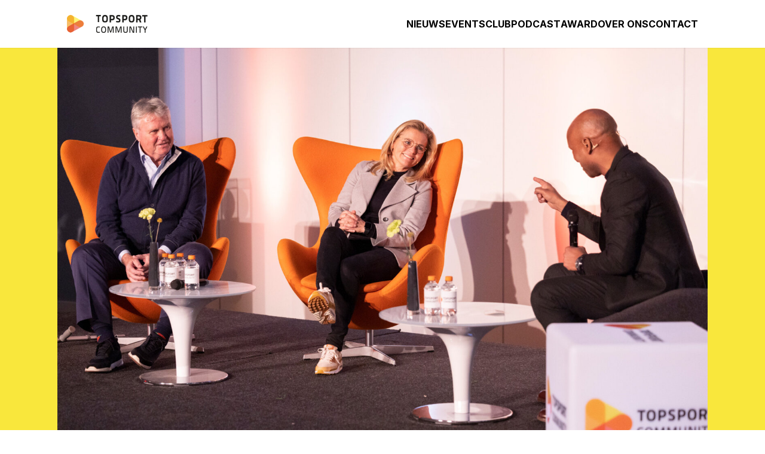

--- FILE ---
content_type: text/html; charset=UTF-8
request_url: https://topsportcommunity.nl/de-toekomst-van-contact
body_size: 10457
content:
<!DOCTYPE html>
<html xmlns="http://www.w3.org/1999/xhtml" lang="nl-NL" class="scroll-smooth scroll-pt-24">
<head>

	<meta charset="utf-8" />
<meta name="viewport" content="width=device-width" />

<link rel="apple-touch-icon" sizes="76x76" href="/apple-touch-icon.png">
<link rel="icon" type="image/png" sizes="32x32" href="/favicon-32x32.png">
<link rel="icon" type="image/png" sizes="16x16" href="/favicon-16x16.png">
<link rel="mask-icon" href="/website_icon.svg" color="#f9e73c">

<link rel="home" href="https://topsportcommunity.nl/" />
<link href="/css/topsport.css?v=167760" rel="stylesheet">

<script defer src="/js/alpine.min.js"></script>

<meta name="google-site-verification" content="Xl5Pz3tEPg4lDwKjNS3UVexGBzKiduHfqbWcikLh0JE" />

<script defer data-domain="topsportcommunity.nl" src="https://plausible.hpxls.nl/js/script.js"></script>


    				
	<title>De toekomst van contact | Topsport Community</title>
	<meta name="description" content="" />

	<meta property="fb:app_id" content="">
	<meta property="og:url" content="https://topsportcommunity.nl/de-toekomst-van-contact" />
	<meta property="og:type" content="website" />
	<meta property="og:title" content="De toekomst van contact | Topsport Community" />
	<meta property="og:image" content="" />
	<meta property="og:image:width" content="1200" />
	<meta property="og:image:height" content="630" />
	<meta property="og:description" content="" />
	<meta property="og:site_name" content="Topsport Community" />
	<meta property="og:locale" content="nl" />
	<meta property="og:locale:alternate" content="nl" />
	
	<meta name="twitter:card" content="summary_large_image" />
	<meta name="twitter:site" content="" />
	<meta name="twitter:url" content="https://topsportcommunity.nl/de-toekomst-van-contact" />
	<meta name="twitter:title" content="De toekomst van contact | Topsport Community" />
	<meta name="twitter:description" content="" />
	<meta name="twitter:image" content="" />

	
	<link rel="home" href="https://topsportcommunity.nl/" />
	<link rel="canonical" href="https://topsportcommunity.nl/de-toekomst-van-contact">


<style>
        .fan-share-icons a {

            display: block;
            width: 28px;
            height: 28px;
            background-size: 28px 28px;
            background-repeat: no-repeat;

        }

        .fan-share-twitter { background-image: url("/assets/images/TSC_twitter.png?v=2"); }
        .fan-share-linkedin { background-image: url("/assets/images/TSC_linkedin.png"); }
        .fan-share-facebook { background-image: url("/assets/images/TSC_facebook.png"); }

    </style></head>

<body class="scroll-pt-20">

	
    
    <nav class="fixed top-0 left-0 z-50 hidden w-full bg-white shadow-sm xl:block">

    
    <div class="flex flex-row items-center justify-between w-full px-28 2xl:mx-auto 2xl:container">

        <a href="https://topsportcommunity.nl/">

            <img src="/images/logo_topsportcommunity.png" width="135" height="30" srcset="/images/logo_topsportcommunity.png 1x, /images/logo_topsportcommunity@2x.png 2x" alt="Topsport Community" />

        </a>

        <div class="flex flex-row items-center justify-end h-20 gap-8">

            
                <a href="/activiteiten ">

                    <span class="font-sans antialiased font-bold uppercase whitespace-nowrap hover:underline ">Nieuws</span>

                </a>

            
                <a href="/events ">

                    <span class="font-sans antialiased font-bold uppercase whitespace-nowrap hover:underline ">Events</span>

                </a>

            
                <a href="/club ">

                    <span class="font-sans antialiased font-bold uppercase whitespace-nowrap hover:underline ">Club</span>

                </a>

            
                <a href="/nieuwe-podcast ">

                    <span class="font-sans antialiased font-bold uppercase whitespace-nowrap hover:underline ">Podcast</span>

                </a>

            
                <a href="/award ">

                    <span class="font-sans antialiased font-bold uppercase whitespace-nowrap hover:underline ">Award</span>

                </a>

            
                <a href="/over-ons ">

                    <span class="font-sans antialiased font-bold uppercase whitespace-nowrap hover:underline ">Over ons</span>

                </a>

            
                <a href="/contact-ons ">

                    <span class="font-sans antialiased font-bold uppercase whitespace-nowrap hover:underline ">Contact</span>

                </a>

            
        </div>

    </div>

</nav>

<div class="absolute top-0 left-0 z-50 w-full xl:hidden">

    <a href="https://topsportcommunity.nl/" class="absolute top-7 left-6">

        <img src="/images/logo_topsportcommunity_mobile.png" width="86" height="80" />

    </a>

    <button class="absolute flex flex-row items-center justify-center w-12 outline-none appearance-none bg-primary h-11 top-12 right-8" id="menuOpen">

        <svg width="30" height="21"><g fill="#000" fill-rule="nonzero"><path d="M0 19h30v2H0zM0 9h30v2H0zM0 0h30v2H0z"/></g></svg>

    </button>

        

</div>

<div class="fixed top-0 left-0 z-50 hidden w-full h-full bg-primary xl:hidden" id="menuMobile">

    <a href="https://topsportcommunity.nl/" class="absolute top-7 left-6">

        <img src="/images/logo_topsportcommunity_mobile.png" width="86" height="80" />

    </a>

    <button class="absolute flex flex-row items-center justify-center w-12 outline-none appearance-none bg-primary h-11 top-12 right-8" id="menuClose">

        <svg width="30" height="21"><g fill="#000" fill-rule="nonzero"><path d="M0 19h30v2H0zM0 9h30v2H0zM0 0h30v2H0z"/></g></svg>

    </button>

    <div class="z-50 flex flex-col items-center justify-center w-full h-full gap-8 bg-primary">

        
            <a href="/activiteiten"  class="text-xl font-bold ">Nieuws</a>

        
            <a href="/events"  class="text-xl font-bold ">Events</a>

        
            <a href="/club"  class="text-xl font-bold ">Club</a>

        
            <a href="/nieuwe-podcast"  class="text-xl font-bold ">Podcast</a>

        
            <a href="/award"  class="text-xl font-bold ">Award</a>

        
            <a href="/over-ons"  class="text-xl font-bold ">Over ons</a>

        
            <a href="/contact-ons"  class="text-xl font-bold ">Contact</a>

        
    </div>

</div>


    
    <div class="relative z-40 w-full bg-white">


<figure class="relative w-full xl:pt-20 bg-primary">

    <div class="w-full mx-auto xl:px-24 2xl:container">

        <div class="w-full flex flex-row justify-center items-start relative">

            <img src="https://topsportcommunity.storage.hpxls.nl/uploads/_headerAutoHeight/GSH.jpg" class="w-auto lg:min-h-[400px]" />

        </div>
    
    </div>

</figure>


<section class="mx-auto w-full max-w-3xl p-8 xl:pt-16 xl:px-24 bg-white flex flex-col justify-start items-start">

    <h2 class="font-extrabold text-3xl leading-[1.3] uppercase">

        <span class="bg-primary text-black p-2 box-decoration-clone">De toekomst van contact</span>

    </h2>

            
        <h3 class="bg-black text-white text-md leading-none p-2 font-extrabold inline-block uppercase mt-4">
        
            <span>Finish</span>
        
        </h3>
    
        
    <div class="mt-8 prose-default">

        <p><strong>Wát een manier om ons jaarprogramma rondom het thema contact af te sluiten op de KNVB Campus in Zeist!&nbsp;</strong>&#x1f3c1;<br><br>Sarina Wiegman & Guus Hiddink deelden hun ervaringen als bondscoach met ons en vertelden hoe zij verschillende teams boven zichzelf laten uitstijgen. <br><br>Peter Joosten & Nico van Yperen verkenden tijdens een bijzondere workshop de toekomst en Wouter de Jong nam ons mee in hoe je anderen in hun kracht zet.&nbsp;Dit alles met een muzikale omlijsting door Camiel Meiresonne van Son Mieux &#x1f3b6;</p><figure><iframe width="560" height="315" src="https://www.youtube.com/embed/gP65TL9pLo8" title="YouTube video player" frameborder="0" allow="accelerometer; autoplay; clipboard-write; encrypted-media; gyroscope; picture-in-picture" allowfullscreen=""></iframe></figure>
<p>Binnenkort kun je het gesprek van deze&nbsp;Finish ook terugkijken als je je hebt aangemeld voor onze nieuwsbrief. Tot die tijd bekijk je een impressie van deze inspirerende middag op onze social kanalen, zoals <a href="https://www.instagram.com/topsportcommunity/" target="_blank">Instagram</a>, <a href="https://www.facebook.com/topsportcommunity" target="_blank">Facebook</a>, <a href="https://www.linkedin.com/company/topsport-community/" target="_blank">LinkedIn</a> & <a href="https://twitter.com/TopsportCMMNTY" target="_blank">Twitter</a>.</p>
<p>Op naar 2023 en een jaar vol...&nbsp;</p>

    </div>
    
        
    <div class="fan-share">
        
        <div class="mt-8 prose-default"><strong>Deel dit artikel in je netwerk:</strong></div>

        <div class="fan-share-icons flex flex-row justify-start items-start gap-1.5 mt-0.5">
                        <a class="fan-share-facebook" href="https://www.facebook.com/sharer/sharer.php?u=https%3A%2F%2Ftopsportcommunity.nl%2Fde-toekomst-van-contact"></a>
            <a class="fan-share-linkedin" href="https://www.linkedin.com/shareArticle?mini=true&url=https%3A%2F%2Ftopsportcommunity.nl%2Fde-toekomst-van-contact&title=De%20toekomst%20van%20contact&summary=&source="></a>
        </div>
        
    </div>			
    
    			
</section>



	</div>

	<footer class="w-full">

		<div class="relative w-full px-0 py-8 lg:py-12 lg:px-16 xl:px-24 bg-primary">

			<div class="relative flex flex-col items-start justify-between w-full gap-12 px-8 lg:px-16 lg:gap-0 lg:flex-row 2xl:mx-auto 2xl:container">

								<div class="flex flex-col items-start justify-start gap-4">

					<span class="text-2xl font-bold leading-none uppercase">Volg ons</span>

					<div class="flex flex-row items-center justify-start gap-2">

						<a href="https://www.linkedin.com/company/topsport-community/" rel="nofollow" target="_blank" class="flex flex-row items-center justify-center w-10 h-10 bg-white rounded-full">
						
							<svg width="16" height="17" xmlns:xlink="http://www.w3.org/1999/xlink"><image x="10" y="9.5" width="20" height="20" xlink:href="[data-uri]" transform="translate(-12 -11)" fill="none" fill-rule="evenodd"/></svg>
						
						</a>

						<a href="https://www.instagram.com/topsportcommunity/" rel="nofollow" target="_blank" class="flex flex-row items-center justify-center w-10 h-10 bg-white rounded-full">
						
							<svg width="18" height="17" xmlns:xlink="http://www.w3.org/1999/xlink"><image x="60" y="10" width="20" height="20" xlink:href="[data-uri]" transform="translate(-61 -12)" fill="none" fill-rule="evenodd"/></svg>
						
						</a>

						<a href="https://www.facebook.com/topsportcommunity" rel="nofollow" target="_blank" class="flex flex-row items-center justify-center w-10 h-10 bg-white rounded-full">
						
							<svg width="17" height="18" xmlns:xlink="http://www.w3.org/1999/xlink"><image x="110" y="10" width="20" height="20" xlink:href="[data-uri]" transform="translate(-111 -11)" fill="none" fill-rule="evenodd"/></svg>
						
						</a>

						
						<a href="https://www.youtube.com/channel/UClpKlXvQeGHfTWfXufhu0RA" rel="nofollow" target="_blank" class="flex flex-row items-center justify-center w-10 h-10 bg-white rounded-full">
						
							<svg width="18" height="13" xmlns:xlink="http://www.w3.org/1999/xlink"><image x="210" y="10" width="20" height="20" xlink:href="[data-uri]" transform="translate(-211 -14)" fill="none" fill-rule="evenodd"/></svg>
						
						</a>																									

					</div>

				</div>

								<div class="flex flex-col items-start justify-start gap-4">

					<span class="text-2xl font-bold leading-none uppercase">Ontvang nieuwsbrief</span>

					<div class="flex flex-col items-start justify-start w-full gap-3 lg:max-w-md">

						<form method="post" class="flex relative overflow-hidden flex-col items-start justify-start w-full xl:flex-row" action="https://fc98e98a.sibforms.com/serve/[base64]" accept-charset="utf-8">

							<input type="text" name="email_address_check" value="" class="absolute -top-32">
							<input type="hidden" name="locale" value="en">
							<input type="hidden" name="html_type" value="simple">
                    		<input type="checkbox" class="absolute -top-32" value="1" id="OPT_IN" name="OPT_IN" />

							<input class="w-full h-10 px-3 font-sans bg-white outline-none appearance-none" name="EMAIL" type="email" />
							<input class="w-full h-10 px-3 font-bold text-white bg-black outline-none appearance-none" type="submit" value="AANMELDEN »" />

						</form>

						<p class="text-[10px] leading-[1]">Bij het aanmelden van de nieuwsbrief gaat u akkoord met het verwerken van uw persoonsgegevens. Check daarom regelmatig <a class="hover:underline" href="https://topsportcommunity.nl/privacy">deze privacyverklaring</a> voor een mogelijke update.</p>																	
					</div>

				</div>

			</div>

		</div>

		<div class="flex flex-row flex-wrap items-center justify-center w-full gap-2 px-8 py-8 bg-white xl:px-16">

    
        <a class="" target="_blank" href="https://www.eiffel.nl/">

            <img class="max-w-[70px] h-auto sm:max-w-[120px]" src="https://topsportcommunity.storage.hpxls.nl/uploads/eiffel_2025.png" />

        </a>

    
        <a class="" target="_blank" href="http://www.gembenelux.com">

            <img class="max-w-[70px] h-auto sm:max-w-[120px]" src="https://topsportcommunity.storage.hpxls.nl/uploads/Supporter_Gilde.png" />

        </a>

    
        <a class="" target="_blank" href="https://headfirst.group">

            <img class="max-w-[70px] h-auto sm:max-w-[120px]" src="https://topsportcommunity.storage.hpxls.nl/uploads/supportheadfirst.png" />

        </a>

    
        <a class="" target="_blank" href="https://www.jumbo.com/">

            <img class="max-w-[70px] h-auto sm:max-w-[120px]" src="https://topsportcommunity.storage.hpxls.nl/uploads/supporter_jumbo.png" />

        </a>

    
        <a class="" target="_blank" href="https://www.vanlanschotkempen.com">

            <img class="max-w-[70px] h-auto sm:max-w-[120px]" src="https://topsportcommunity.storage.hpxls.nl/uploads/Supporter_VLK.png" />

        </a>

    
        <a class="" target="_blank" href="https://udenhout.nl">

            <img class="max-w-[70px] h-auto sm:max-w-[120px]" src="https://topsportcommunity.storage.hpxls.nl/uploads/volkswagen_24.png" />

        </a>

    
        <a class="" target="_blank" href="https://www.sportploegvoordeeeuw.nl/">

            <img class="max-w-[70px] h-auto sm:max-w-[120px]" src="https://topsportcommunity.storage.hpxls.nl/uploads/Supporter_SVDE.png" />

        </a>

    
</div>		

		<div class="flex flex-col sm:flex-row items-center justify-center w-full gap-6 py-4 bg-[#F5F5F5]">

			<a href="https://topsportcommunity.nl/privacy" class="text-xs font-light uppercase hover:underline">Privacy statement</a>
			<a href="https://topsportcommunity.nl/cookies" class="text-xs font-light uppercase hover:underline">Cookies</a>
			<a href="https://topsportcommunity.nl/word-partner" class="text-xs font-light uppercase hover:underline">Word partner!</a>

		</div>

	</footer>

    <script src="https://unpkg.com/packery@2/dist/packery.pkgd.min.js"></script>

<script>const menuOpen = document.getElementById("menuOpen");
    const menuClose = document.getElementById("menuClose");
    const menuMobile = document.getElementById("menuMobile");

    menuOpen.addEventListener("click",function(){

        menuMobile.classList.remove("hidden");

    });

    menuClose.addEventListener("click",function(){

        menuMobile.classList.add("hidden")

    });</script><script defer src="https://static.cloudflareinsights.com/beacon.min.js/vcd15cbe7772f49c399c6a5babf22c1241717689176015" integrity="sha512-ZpsOmlRQV6y907TI0dKBHq9Md29nnaEIPlkf84rnaERnq6zvWvPUqr2ft8M1aS28oN72PdrCzSjY4U6VaAw1EQ==" data-cf-beacon='{"version":"2024.11.0","token":"c068970f42e6409b8c233f8969d97324","r":1,"server_timing":{"name":{"cfCacheStatus":true,"cfEdge":true,"cfExtPri":true,"cfL4":true,"cfOrigin":true,"cfSpeedBrain":true},"location_startswith":null}}' crossorigin="anonymous"></script>
</body>
</html>


--- FILE ---
content_type: text/css
request_url: https://topsportcommunity.nl/css/topsport.css?v=167760
body_size: 10158
content:
@import url('https://fonts.googleapis.com/css2?family=Inter:ital,opsz,wght@0,14..32,100..900;1,14..32,100..900&display=swap');

/*
! tailwindcss v3.2.4 | MIT License | https://tailwindcss.com
*/

/*
1. Prevent padding and border from affecting element width. (https://github.com/mozdevs/cssremedy/issues/4)
2. Allow adding a border to an element by just adding a border-width. (https://github.com/tailwindcss/tailwindcss/pull/116)
*/

*,
::before,
::after {
  box-sizing: border-box;
  /* 1 */
  border-width: 0;
  /* 2 */
  border-style: solid;
  /* 2 */
  border-color: #e5e7eb;
  /* 2 */
}

::before,
::after {
  --tw-content: '';
}

/*
1. Use a consistent sensible line-height in all browsers.
2. Prevent adjustments of font size after orientation changes in iOS.
3. Use a more readable tab size.
4. Use the user's configured `sans` font-family by default.
5. Use the user's configured `sans` font-feature-settings by default.
*/

html {
  line-height: 1.5;
  /* 1 */
  -webkit-text-size-adjust: 100%;
  /* 2 */
  -moz-tab-size: 4;
  /* 3 */
  -o-tab-size: 4;
     tab-size: 4;
  /* 3 */
  font-family: Inter, sans-serif;
  /* 4 */
  font-feature-settings: normal;
  /* 5 */
}

/*
1. Remove the margin in all browsers.
2. Inherit line-height from `html` so users can set them as a class directly on the `html` element.
*/

body {
  margin: 0;
  /* 1 */
  line-height: inherit;
  /* 2 */
}

/*
1. Add the correct height in Firefox.
2. Correct the inheritance of border color in Firefox. (https://bugzilla.mozilla.org/show_bug.cgi?id=190655)
3. Ensure horizontal rules are visible by default.
*/

hr {
  height: 0;
  /* 1 */
  color: inherit;
  /* 2 */
  border-top-width: 1px;
  /* 3 */
}

/*
Add the correct text decoration in Chrome, Edge, and Safari.
*/

abbr:where([title]) {
  -webkit-text-decoration: underline dotted;
          text-decoration: underline dotted;
}

/*
Remove the default font size and weight for headings.
*/

h1,
h2,
h3,
h4,
h5,
h6 {
  font-size: inherit;
  font-weight: inherit;
}

/*
Reset links to optimize for opt-in styling instead of opt-out.
*/

a {
  color: inherit;
  text-decoration: inherit;
}

/*
Add the correct font weight in Edge and Safari.
*/

b,
strong {
  font-weight: bolder;
}

/*
1. Use the user's configured `mono` font family by default.
2. Correct the odd `em` font sizing in all browsers.
*/

code,
kbd,
samp,
pre {
  font-family: ui-monospace, SFMono-Regular, Menlo, Monaco, Consolas, "Liberation Mono", "Courier New", monospace;
  /* 1 */
  font-size: 1em;
  /* 2 */
}

/*
Add the correct font size in all browsers.
*/

small {
  font-size: 80%;
}

/*
Prevent `sub` and `sup` elements from affecting the line height in all browsers.
*/

sub,
sup {
  font-size: 75%;
  line-height: 0;
  position: relative;
  vertical-align: baseline;
}

sub {
  bottom: -0.25em;
}

sup {
  top: -0.5em;
}

/*
1. Remove text indentation from table contents in Chrome and Safari. (https://bugs.chromium.org/p/chromium/issues/detail?id=999088, https://bugs.webkit.org/show_bug.cgi?id=201297)
2. Correct table border color inheritance in all Chrome and Safari. (https://bugs.chromium.org/p/chromium/issues/detail?id=935729, https://bugs.webkit.org/show_bug.cgi?id=195016)
3. Remove gaps between table borders by default.
*/

table {
  text-indent: 0;
  /* 1 */
  border-color: inherit;
  /* 2 */
  border-collapse: collapse;
  /* 3 */
}

/*
1. Change the font styles in all browsers.
2. Remove the margin in Firefox and Safari.
3. Remove default padding in all browsers.
*/

button,
input,
optgroup,
select,
textarea {
  font-family: inherit;
  /* 1 */
  font-size: 100%;
  /* 1 */
  font-weight: inherit;
  /* 1 */
  line-height: inherit;
  /* 1 */
  color: inherit;
  /* 1 */
  margin: 0;
  /* 2 */
  padding: 0;
  /* 3 */
}

/*
Remove the inheritance of text transform in Edge and Firefox.
*/

button,
select {
  text-transform: none;
}

/*
1. Correct the inability to style clickable types in iOS and Safari.
2. Remove default button styles.
*/

button,
[type='button'],
[type='reset'],
[type='submit'] {
  -webkit-appearance: button;
  /* 1 */
  background-color: transparent;
  /* 2 */
  background-image: none;
  /* 2 */
}

/*
Use the modern Firefox focus style for all focusable elements.
*/

:-moz-focusring {
  outline: auto;
}

/*
Remove the additional `:invalid` styles in Firefox. (https://github.com/mozilla/gecko-dev/blob/2f9eacd9d3d995c937b4251a5557d95d494c9be1/layout/style/res/forms.css#L728-L737)
*/

:-moz-ui-invalid {
  box-shadow: none;
}

/*
Add the correct vertical alignment in Chrome and Firefox.
*/

progress {
  vertical-align: baseline;
}

/*
Correct the cursor style of increment and decrement buttons in Safari.
*/

::-webkit-inner-spin-button,
::-webkit-outer-spin-button {
  height: auto;
}

/*
1. Correct the odd appearance in Chrome and Safari.
2. Correct the outline style in Safari.
*/

[type='search'] {
  -webkit-appearance: textfield;
  /* 1 */
  outline-offset: -2px;
  /* 2 */
}

/*
Remove the inner padding in Chrome and Safari on macOS.
*/

::-webkit-search-decoration {
  -webkit-appearance: none;
}

/*
1. Correct the inability to style clickable types in iOS and Safari.
2. Change font properties to `inherit` in Safari.
*/

::-webkit-file-upload-button {
  -webkit-appearance: button;
  /* 1 */
  font: inherit;
  /* 2 */
}

/*
Add the correct display in Chrome and Safari.
*/

summary {
  display: list-item;
}

/*
Removes the default spacing and border for appropriate elements.
*/

blockquote,
dl,
dd,
h1,
h2,
h3,
h4,
h5,
h6,
hr,
figure,
p,
pre {
  margin: 0;
}

fieldset {
  margin: 0;
  padding: 0;
}

legend {
  padding: 0;
}

ol,
ul,
menu {
  list-style: none;
  margin: 0;
  padding: 0;
}

/*
Prevent resizing textareas horizontally by default.
*/

textarea {
  resize: vertical;
}

/*
1. Reset the default placeholder opacity in Firefox. (https://github.com/tailwindlabs/tailwindcss/issues/3300)
2. Set the default placeholder color to the user's configured gray 400 color.
*/

input::-moz-placeholder, textarea::-moz-placeholder {
  opacity: 1;
  /* 1 */
  color: #9ca3af;
  /* 2 */
}

input::placeholder,
textarea::placeholder {
  opacity: 1;
  /* 1 */
  color: #9ca3af;
  /* 2 */
}

/*
Set the default cursor for buttons.
*/

button,
[role="button"] {
  cursor: pointer;
}

/*
Make sure disabled buttons don't get the pointer cursor.
*/

:disabled {
  cursor: default;
}

/*
1. Make replaced elements `display: block` by default. (https://github.com/mozdevs/cssremedy/issues/14)
2. Add `vertical-align: middle` to align replaced elements more sensibly by default. (https://github.com/jensimmons/cssremedy/issues/14#issuecomment-634934210)
   This can trigger a poorly considered lint error in some tools but is included by design.
*/

img,
svg,
video,
canvas,
audio,
iframe,
embed,
object {
  display: block;
  /* 1 */
  vertical-align: middle;
  /* 2 */
}

/*
Constrain images and videos to the parent width and preserve their intrinsic aspect ratio. (https://github.com/mozdevs/cssremedy/issues/14)
*/

img,
video {
  max-width: 100%;
  height: auto;
}

/* Make elements with the HTML hidden attribute stay hidden by default */

[hidden] {
  display: none;
}

*, ::before, ::after{
  --tw-border-spacing-x: 0;
  --tw-border-spacing-y: 0;
  --tw-translate-x: 0;
  --tw-translate-y: 0;
  --tw-rotate: 0;
  --tw-skew-x: 0;
  --tw-skew-y: 0;
  --tw-scale-x: 1;
  --tw-scale-y: 1;
  --tw-pan-x:  ;
  --tw-pan-y:  ;
  --tw-pinch-zoom:  ;
  --tw-scroll-snap-strictness: proximity;
  --tw-ordinal:  ;
  --tw-slashed-zero:  ;
  --tw-numeric-figure:  ;
  --tw-numeric-spacing:  ;
  --tw-numeric-fraction:  ;
  --tw-ring-inset:  ;
  --tw-ring-offset-width: 0px;
  --tw-ring-offset-color: #fff;
  --tw-ring-color: rgb(59 130 246 / 0.5);
  --tw-ring-offset-shadow: 0 0 #0000;
  --tw-ring-shadow: 0 0 #0000;
  --tw-shadow: 0 0 #0000;
  --tw-shadow-colored: 0 0 #0000;
  --tw-blur:  ;
  --tw-brightness:  ;
  --tw-contrast:  ;
  --tw-grayscale:  ;
  --tw-hue-rotate:  ;
  --tw-invert:  ;
  --tw-saturate:  ;
  --tw-sepia:  ;
  --tw-drop-shadow:  ;
  --tw-backdrop-blur:  ;
  --tw-backdrop-brightness:  ;
  --tw-backdrop-contrast:  ;
  --tw-backdrop-grayscale:  ;
  --tw-backdrop-hue-rotate:  ;
  --tw-backdrop-invert:  ;
  --tw-backdrop-opacity:  ;
  --tw-backdrop-saturate:  ;
  --tw-backdrop-sepia:  ;
}

::backdrop{
  --tw-border-spacing-x: 0;
  --tw-border-spacing-y: 0;
  --tw-translate-x: 0;
  --tw-translate-y: 0;
  --tw-rotate: 0;
  --tw-skew-x: 0;
  --tw-skew-y: 0;
  --tw-scale-x: 1;
  --tw-scale-y: 1;
  --tw-pan-x:  ;
  --tw-pan-y:  ;
  --tw-pinch-zoom:  ;
  --tw-scroll-snap-strictness: proximity;
  --tw-ordinal:  ;
  --tw-slashed-zero:  ;
  --tw-numeric-figure:  ;
  --tw-numeric-spacing:  ;
  --tw-numeric-fraction:  ;
  --tw-ring-inset:  ;
  --tw-ring-offset-width: 0px;
  --tw-ring-offset-color: #fff;
  --tw-ring-color: rgb(59 130 246 / 0.5);
  --tw-ring-offset-shadow: 0 0 #0000;
  --tw-ring-shadow: 0 0 #0000;
  --tw-shadow: 0 0 #0000;
  --tw-shadow-colored: 0 0 #0000;
  --tw-blur:  ;
  --tw-brightness:  ;
  --tw-contrast:  ;
  --tw-grayscale:  ;
  --tw-hue-rotate:  ;
  --tw-invert:  ;
  --tw-saturate:  ;
  --tw-sepia:  ;
  --tw-drop-shadow:  ;
  --tw-backdrop-blur:  ;
  --tw-backdrop-brightness:  ;
  --tw-backdrop-contrast:  ;
  --tw-backdrop-grayscale:  ;
  --tw-backdrop-hue-rotate:  ;
  --tw-backdrop-invert:  ;
  --tw-backdrop-opacity:  ;
  --tw-backdrop-saturate:  ;
  --tw-backdrop-sepia:  ;
}

.container{
  width: 100%;
}

@media (min-width: 640px){
  .container{
    max-width: 640px;
  }
}

@media (min-width: 768px){
  .container{
    max-width: 768px;
  }
}

@media (min-width: 1024px){
  .container{
    max-width: 1024px;
  }
}

@media (min-width: 1280px){
  .container{
    max-width: 1280px;
  }
}

@media (min-width: 1536px){
  .container{
    max-width: 1536px;
  }
}

.prose{
  color: var(--tw-prose-body);
  max-width: 65ch;
}

.prose :where([class~="lead"]):not(:where([class~="not-prose"] *)){
  color: var(--tw-prose-lead);
  font-size: 1.25em;
  line-height: 1.6;
  margin-top: 1.2em;
  margin-bottom: 1.2em;
}

.prose :where(a):not(:where([class~="not-prose"] *)){
  color: var(--tw-prose-links);
  text-decoration: underline;
  font-weight: 500;
}

.prose :where(strong):not(:where([class~="not-prose"] *)){
  color: var(--tw-prose-bold);
  font-weight: 600;
}

.prose :where(a strong):not(:where([class~="not-prose"] *)){
  color: inherit;
}

.prose :where(blockquote strong):not(:where([class~="not-prose"] *)){
  color: inherit;
}

.prose :where(thead th strong):not(:where([class~="not-prose"] *)){
  color: inherit;
}

.prose :where(ol):not(:where([class~="not-prose"] *)){
  list-style-type: decimal;
  margin-top: 1.25em;
  margin-bottom: 1.25em;
  padding-left: 1.625em;
}

.prose :where(ol[type="A"]):not(:where([class~="not-prose"] *)){
  list-style-type: upper-alpha;
}

.prose :where(ol[type="a"]):not(:where([class~="not-prose"] *)){
  list-style-type: lower-alpha;
}

.prose :where(ol[type="A" s]):not(:where([class~="not-prose"] *)){
  list-style-type: upper-alpha;
}

.prose :where(ol[type="a" s]):not(:where([class~="not-prose"] *)){
  list-style-type: lower-alpha;
}

.prose :where(ol[type="I"]):not(:where([class~="not-prose"] *)){
  list-style-type: upper-roman;
}

.prose :where(ol[type="i"]):not(:where([class~="not-prose"] *)){
  list-style-type: lower-roman;
}

.prose :where(ol[type="I" s]):not(:where([class~="not-prose"] *)){
  list-style-type: upper-roman;
}

.prose :where(ol[type="i" s]):not(:where([class~="not-prose"] *)){
  list-style-type: lower-roman;
}

.prose :where(ol[type="1"]):not(:where([class~="not-prose"] *)){
  list-style-type: decimal;
}

.prose :where(ul):not(:where([class~="not-prose"] *)){
  list-style-type: disc;
  margin-top: 1.25em;
  margin-bottom: 1.25em;
  padding-left: 1.625em;
}

.prose :where(ol > li):not(:where([class~="not-prose"] *))::marker{
  font-weight: 400;
  color: var(--tw-prose-counters);
}

.prose :where(ul > li):not(:where([class~="not-prose"] *))::marker{
  color: var(--tw-prose-bullets);
}

.prose :where(hr):not(:where([class~="not-prose"] *)){
  border-color: var(--tw-prose-hr);
  border-top-width: 1px;
  margin-top: 3em;
  margin-bottom: 3em;
}

.prose :where(blockquote):not(:where([class~="not-prose"] *)){
  font-weight: 500;
  font-style: italic;
  color: var(--tw-prose-quotes);
  border-left-width: 0.25rem;
  border-left-color: var(--tw-prose-quote-borders);
  quotes: "\201C""\201D""\2018""\2019";
  margin-top: 1.6em;
  margin-bottom: 1.6em;
  padding-left: 1em;
}

.prose :where(blockquote p:first-of-type):not(:where([class~="not-prose"] *))::before{
  content: open-quote;
}

.prose :where(blockquote p:last-of-type):not(:where([class~="not-prose"] *))::after{
  content: close-quote;
}

.prose :where(h1):not(:where([class~="not-prose"] *)){
  color: var(--tw-prose-headings);
  font-weight: 800;
  font-size: 2.25em;
  margin-top: 0;
  margin-bottom: 0.8888889em;
  line-height: 1.1111111;
}

.prose :where(h1 strong):not(:where([class~="not-prose"] *)){
  font-weight: 900;
  color: inherit;
}

.prose :where(h2):not(:where([class~="not-prose"] *)){
  color: var(--tw-prose-headings);
  font-weight: 700;
  font-size: 1.5em;
  margin-top: 2em;
  margin-bottom: 1em;
  line-height: 1.3333333;
}

.prose :where(h2 strong):not(:where([class~="not-prose"] *)){
  font-weight: 800;
  color: inherit;
}

.prose :where(h3):not(:where([class~="not-prose"] *)){
  color: var(--tw-prose-headings);
  font-weight: 600;
  font-size: 1.25em;
  margin-top: 1.6em;
  margin-bottom: 0.6em;
  line-height: 1.6;
}

.prose :where(h3 strong):not(:where([class~="not-prose"] *)){
  font-weight: 700;
  color: inherit;
}

.prose :where(h4):not(:where([class~="not-prose"] *)){
  color: var(--tw-prose-headings);
  font-weight: 600;
  margin-top: 1.5em;
  margin-bottom: 0.5em;
  line-height: 1.5;
}

.prose :where(h4 strong):not(:where([class~="not-prose"] *)){
  font-weight: 700;
  color: inherit;
}

.prose :where(img):not(:where([class~="not-prose"] *)){
  margin-top: 2em;
  margin-bottom: 2em;
}

.prose :where(figure > *):not(:where([class~="not-prose"] *)){
  margin-top: 0;
  margin-bottom: 0;
}

.prose :where(figcaption):not(:where([class~="not-prose"] *)){
  color: var(--tw-prose-captions);
  font-size: 0.875em;
  line-height: 1.4285714;
  margin-top: 0.8571429em;
}

.prose :where(code):not(:where([class~="not-prose"] *)){
  color: var(--tw-prose-code);
  font-weight: 600;
  font-size: 0.875em;
}

.prose :where(code):not(:where([class~="not-prose"] *))::before{
  content: "`";
}

.prose :where(code):not(:where([class~="not-prose"] *))::after{
  content: "`";
}

.prose :where(a code):not(:where([class~="not-prose"] *)){
  color: inherit;
}

.prose :where(h1 code):not(:where([class~="not-prose"] *)){
  color: inherit;
}

.prose :where(h2 code):not(:where([class~="not-prose"] *)){
  color: inherit;
  font-size: 0.875em;
}

.prose :where(h3 code):not(:where([class~="not-prose"] *)){
  color: inherit;
  font-size: 0.9em;
}

.prose :where(h4 code):not(:where([class~="not-prose"] *)){
  color: inherit;
}

.prose :where(blockquote code):not(:where([class~="not-prose"] *)){
  color: inherit;
}

.prose :where(thead th code):not(:where([class~="not-prose"] *)){
  color: inherit;
}

.prose :where(pre):not(:where([class~="not-prose"] *)){
  color: var(--tw-prose-pre-code);
  background-color: var(--tw-prose-pre-bg);
  overflow-x: auto;
  font-weight: 400;
  font-size: 0.875em;
  line-height: 1.7142857;
  margin-top: 1.7142857em;
  margin-bottom: 1.7142857em;
  border-radius: 0.375rem;
  padding-top: 0.8571429em;
  padding-right: 1.1428571em;
  padding-bottom: 0.8571429em;
  padding-left: 1.1428571em;
}

.prose :where(pre code):not(:where([class~="not-prose"] *)){
  background-color: transparent;
  border-width: 0;
  border-radius: 0;
  padding: 0;
  font-weight: inherit;
  color: inherit;
  font-size: inherit;
  font-family: inherit;
  line-height: inherit;
}

.prose :where(pre code):not(:where([class~="not-prose"] *))::before{
  content: none;
}

.prose :where(pre code):not(:where([class~="not-prose"] *))::after{
  content: none;
}

.prose :where(table):not(:where([class~="not-prose"] *)){
  width: 100%;
  table-layout: auto;
  text-align: left;
  margin-top: 2em;
  margin-bottom: 2em;
  font-size: 0.875em;
  line-height: 1.7142857;
}

.prose :where(thead):not(:where([class~="not-prose"] *)){
  border-bottom-width: 1px;
  border-bottom-color: var(--tw-prose-th-borders);
}

.prose :where(thead th):not(:where([class~="not-prose"] *)){
  color: var(--tw-prose-headings);
  font-weight: 600;
  vertical-align: bottom;
  padding-right: 0.5714286em;
  padding-bottom: 0.5714286em;
  padding-left: 0.5714286em;
}

.prose :where(tbody tr):not(:where([class~="not-prose"] *)){
  border-bottom-width: 1px;
  border-bottom-color: var(--tw-prose-td-borders);
}

.prose :where(tbody tr:last-child):not(:where([class~="not-prose"] *)){
  border-bottom-width: 0;
}

.prose :where(tbody td):not(:where([class~="not-prose"] *)){
  vertical-align: baseline;
}

.prose :where(tfoot):not(:where([class~="not-prose"] *)){
  border-top-width: 1px;
  border-top-color: var(--tw-prose-th-borders);
}

.prose :where(tfoot td):not(:where([class~="not-prose"] *)){
  vertical-align: top;
}

.prose{
  --tw-prose-body: #374151;
  --tw-prose-headings: #111827;
  --tw-prose-lead: #4b5563;
  --tw-prose-links: #111827;
  --tw-prose-bold: #111827;
  --tw-prose-counters: #6b7280;
  --tw-prose-bullets: #d1d5db;
  --tw-prose-hr: #e5e7eb;
  --tw-prose-quotes: #111827;
  --tw-prose-quote-borders: #e5e7eb;
  --tw-prose-captions: #6b7280;
  --tw-prose-code: #111827;
  --tw-prose-pre-code: #e5e7eb;
  --tw-prose-pre-bg: #1f2937;
  --tw-prose-th-borders: #d1d5db;
  --tw-prose-td-borders: #e5e7eb;
  --tw-prose-invert-body: #d1d5db;
  --tw-prose-invert-headings: #fff;
  --tw-prose-invert-lead: #9ca3af;
  --tw-prose-invert-links: #fff;
  --tw-prose-invert-bold: #fff;
  --tw-prose-invert-counters: #9ca3af;
  --tw-prose-invert-bullets: #4b5563;
  --tw-prose-invert-hr: #374151;
  --tw-prose-invert-quotes: #f3f4f6;
  --tw-prose-invert-quote-borders: #374151;
  --tw-prose-invert-captions: #9ca3af;
  --tw-prose-invert-code: #fff;
  --tw-prose-invert-pre-code: #d1d5db;
  --tw-prose-invert-pre-bg: rgb(0 0 0 / 50%);
  --tw-prose-invert-th-borders: #4b5563;
  --tw-prose-invert-td-borders: #374151;
  font-size: 1rem;
  line-height: 1.75;
}

.prose :where(p):not(:where([class~="not-prose"] *)){
  margin-top: 1.25em;
  margin-bottom: 1.25em;
}

.prose :where(video):not(:where([class~="not-prose"] *)){
  margin-top: 2em;
  margin-bottom: 2em;
}

.prose :where(figure):not(:where([class~="not-prose"] *)){
  margin-top: 2em;
  margin-bottom: 2em;
}

.prose :where(li):not(:where([class~="not-prose"] *)){
  margin-top: 0.5em;
  margin-bottom: 0.5em;
}

.prose :where(ol > li):not(:where([class~="not-prose"] *)){
  padding-left: 0.375em;
}

.prose :where(ul > li):not(:where([class~="not-prose"] *)){
  padding-left: 0.375em;
}

.prose :where(.prose > ul > li p):not(:where([class~="not-prose"] *)){
  margin-top: 0.75em;
  margin-bottom: 0.75em;
}

.prose :where(.prose > ul > li > *:first-child):not(:where([class~="not-prose"] *)){
  margin-top: 1.25em;
}

.prose :where(.prose > ul > li > *:last-child):not(:where([class~="not-prose"] *)){
  margin-bottom: 1.25em;
}

.prose :where(.prose > ol > li > *:first-child):not(:where([class~="not-prose"] *)){
  margin-top: 1.25em;
}

.prose :where(.prose > ol > li > *:last-child):not(:where([class~="not-prose"] *)){
  margin-bottom: 1.25em;
}

.prose :where(ul ul, ul ol, ol ul, ol ol):not(:where([class~="not-prose"] *)){
  margin-top: 0.75em;
  margin-bottom: 0.75em;
}

.prose :where(hr + *):not(:where([class~="not-prose"] *)){
  margin-top: 0;
}

.prose :where(h2 + *):not(:where([class~="not-prose"] *)){
  margin-top: 0;
}

.prose :where(h3 + *):not(:where([class~="not-prose"] *)){
  margin-top: 0;
}

.prose :where(h4 + *):not(:where([class~="not-prose"] *)){
  margin-top: 0;
}

.prose :where(thead th:first-child):not(:where([class~="not-prose"] *)){
  padding-left: 0;
}

.prose :where(thead th:last-child):not(:where([class~="not-prose"] *)){
  padding-right: 0;
}

.prose :where(tbody td, tfoot td):not(:where([class~="not-prose"] *)){
  padding-top: 0.5714286em;
  padding-right: 0.5714286em;
  padding-bottom: 0.5714286em;
  padding-left: 0.5714286em;
}

.prose :where(tbody td:first-child, tfoot td:first-child):not(:where([class~="not-prose"] *)){
  padding-left: 0;
}

.prose :where(tbody td:last-child, tfoot td:last-child):not(:where([class~="not-prose"] *)){
  padding-right: 0;
}

.prose :where(.prose > :first-child):not(:where([class~="not-prose"] *)){
  margin-top: 0;
}

.prose :where(.prose > :last-child):not(:where([class~="not-prose"] *)){
  margin-bottom: 0;
}

.\!prose-invert{
  --tw-prose-body: var(--tw-prose-invert-body) !important;
  --tw-prose-headings: var(--tw-prose-invert-headings) !important;
  --tw-prose-lead: var(--tw-prose-invert-lead) !important;
  --tw-prose-links: var(--tw-prose-invert-links) !important;
  --tw-prose-bold: var(--tw-prose-invert-bold) !important;
  --tw-prose-counters: var(--tw-prose-invert-counters) !important;
  --tw-prose-bullets: var(--tw-prose-invert-bullets) !important;
  --tw-prose-hr: var(--tw-prose-invert-hr) !important;
  --tw-prose-quotes: var(--tw-prose-invert-quotes) !important;
  --tw-prose-quote-borders: var(--tw-prose-invert-quote-borders) !important;
  --tw-prose-captions: var(--tw-prose-invert-captions) !important;
  --tw-prose-code: var(--tw-prose-invert-code) !important;
  --tw-prose-pre-code: var(--tw-prose-invert-pre-code) !important;
  --tw-prose-pre-bg: var(--tw-prose-invert-pre-bg) !important;
  --tw-prose-th-borders: var(--tw-prose-invert-th-borders) !important;
  --tw-prose-td-borders: var(--tw-prose-invert-td-borders) !important;
}

.prose-invert{
  --tw-prose-body: var(--tw-prose-invert-body);
  --tw-prose-headings: var(--tw-prose-invert-headings);
  --tw-prose-lead: var(--tw-prose-invert-lead);
  --tw-prose-links: var(--tw-prose-invert-links);
  --tw-prose-bold: var(--tw-prose-invert-bold);
  --tw-prose-counters: var(--tw-prose-invert-counters);
  --tw-prose-bullets: var(--tw-prose-invert-bullets);
  --tw-prose-hr: var(--tw-prose-invert-hr);
  --tw-prose-quotes: var(--tw-prose-invert-quotes);
  --tw-prose-quote-borders: var(--tw-prose-invert-quote-borders);
  --tw-prose-captions: var(--tw-prose-invert-captions);
  --tw-prose-code: var(--tw-prose-invert-code);
  --tw-prose-pre-code: var(--tw-prose-invert-pre-code);
  --tw-prose-pre-bg: var(--tw-prose-invert-pre-bg);
  --tw-prose-th-borders: var(--tw-prose-invert-th-borders);
  --tw-prose-td-borders: var(--tw-prose-invert-td-borders);
}

.prose-neutral{
  --tw-prose-body: #404040;
  --tw-prose-headings: #171717;
  --tw-prose-lead: #525252;
  --tw-prose-links: #171717;
  --tw-prose-bold: #171717;
  --tw-prose-counters: #737373;
  --tw-prose-bullets: #d4d4d4;
  --tw-prose-hr: #e5e5e5;
  --tw-prose-quotes: #171717;
  --tw-prose-quote-borders: #e5e5e5;
  --tw-prose-captions: #737373;
  --tw-prose-code: #171717;
  --tw-prose-pre-code: #e5e5e5;
  --tw-prose-pre-bg: #262626;
  --tw-prose-th-borders: #d4d4d4;
  --tw-prose-td-borders: #e5e5e5;
  --tw-prose-invert-body: #d4d4d4;
  --tw-prose-invert-headings: #fff;
  --tw-prose-invert-lead: #a3a3a3;
  --tw-prose-invert-links: #fff;
  --tw-prose-invert-bold: #fff;
  --tw-prose-invert-counters: #a3a3a3;
  --tw-prose-invert-bullets: #525252;
  --tw-prose-invert-hr: #404040;
  --tw-prose-invert-quotes: #f5f5f5;
  --tw-prose-invert-quote-borders: #404040;
  --tw-prose-invert-captions: #a3a3a3;
  --tw-prose-invert-code: #fff;
  --tw-prose-invert-pre-code: #d4d4d4;
  --tw-prose-invert-pre-bg: rgb(0 0 0 / 50%);
  --tw-prose-invert-th-borders: #525252;
  --tw-prose-invert-td-borders: #404040;
}

.prose-topsport{
  --tw-prose-body: #000000;
  --tw-prose-headings: #000000;
  --tw-prose-lead: #000000;
  --tw-prose-links: #000000;
  --tw-prose-bold: #000000;
  --tw-prose-counters: #000000;
  --tw-prose-bullets: #000000;
  --tw-prose-hr: #000000;
  --tw-prose-quotes: #000000;
  --tw-prose-quote-borders: #000000;
  --tw-prose-captions: #000000;
  --tw-prose-code: #000000;
  --tw-prose-pre-code: #000000;
  --tw-prose-pre-bg: #000000;
  --tw-prose-th-borders: #000000;
  --tw-prose-td-borders: #000000;
  --tw-prose-invert-body: #FFFFFF;
  --tw-prose-invert-headings: #FFFFFF;
  --tw-prose-invert-lead: #FFFFFF;
  --tw-prose-invert-links: #FFFFFF;
  --tw-prose-invert-bold: #FFFFFF;
  --tw-prose-invert-counters: #FFFFFF;
  --tw-prose-invert-bullets: #FFFFFF;
  --tw-prose-invert-hr: #FFFFFF;
  --tw-prose-invert-quotes: #FFFFFF;
  --tw-prose-invert-quote-borders: #FFFFFF;
  --tw-prose-invert-captions: #FFFFFF;
  --tw-prose-invert-code: #FFFFFF;
  --tw-prose-invert-pre-code: #FFFFFF;
  --tw-prose-invert-pre-bg: #FFFFFF;
  --tw-prose-invert-th-borders: #FFFFFF;
  --tw-prose-invert-td-borders: #FFFFFF;
}

.pointer-events-none{
  pointer-events: none;
}

.pointer-events-auto{
  pointer-events: auto;
}

.collapse{
  visibility: collapse;
}

.fixed{
  position: fixed;
}

.absolute{
  position: absolute;
}

.relative{
  position: relative;
}

.top-0{
  top: 0px;
}

.left-0{
  left: 0px;
}

.right-0{
  right: 0px;
}

.bottom-0{
  bottom: 0px;
}

.top-7{
  top: 1.75rem;
}

.left-6{
  left: 1.5rem;
}

.top-12{
  top: 3rem;
}

.right-8{
  right: 2rem;
}

.-top-32{
  top: -8rem;
}

.left-1\/2{
  left: 50%;
}

.top-1\/2{
  top: 50%;
}

.-top-7{
  top: -1.75rem;
}

.right-5{
  right: 1.25rem;
}

.top-8{
  top: 2rem;
}

.-bottom-16{
  bottom: -4rem;
}

.-left-4{
  left: -1rem;
}

.-right-4{
  right: -1rem;
}

.-top-4{
  top: -1rem;
}

.-bottom-4{
  bottom: -1rem;
}

.bottom-8{
  bottom: 2rem;
}

.left-8{
  left: 2rem;
}

.z-50{
  z-index: 50;
}

.z-\[500\]{
  z-index: 500;
}

.z-40{
  z-index: 40;
}

.z-\[200\]{
  z-index: 200;
}

.z-20{
  z-index: 20;
}

.z-10{
  z-index: 10;
}

.order-2{
  order: 2;
}

.order-3{
  order: 3;
}

.order-1{
  order: 1;
}

.order-4{
  order: 4;
}

.col-span-full{
  grid-column: 1 / -1;
}

.m-8{
  margin: 2rem;
}

.mx-auto{
  margin-left: auto;
  margin-right: auto;
}

.my-8{
  margin-top: 2rem;
  margin-bottom: 2rem;
}

.my-4{
  margin-top: 1rem;
  margin-bottom: 1rem;
}

.mx-\[30px\]{
  margin-left: 30px;
  margin-right: 30px;
}

.mt-4{
  margin-top: 1rem;
}

.mt-6{
  margin-top: 1.5rem;
}

.mt-2{
  margin-top: 0.5rem;
}

.ml-auto{
  margin-left: auto;
}

.mt-3{
  margin-top: 0.75rem;
}

.mb-5{
  margin-bottom: 1.25rem;
}

.mt-10{
  margin-top: 2.5rem;
}

.mt-16{
  margin-top: 4rem;
}

.mb-16{
  margin-bottom: 4rem;
}

.mb-32{
  margin-bottom: 8rem;
}

.mt-8{
  margin-top: 2rem;
}

.-mt-16{
  margin-top: -4rem;
}

.mt-1{
  margin-top: 0.25rem;
}

.mb-4{
  margin-bottom: 1rem;
}

.mr-8{
  margin-right: 2rem;
}

.mr-2{
  margin-right: 0.5rem;
}

.-mt-\[17px\]{
  margin-top: -17px;
}

.-ml-\[17px\]{
  margin-left: -17px;
}

.mb-8{
  margin-bottom: 2rem;
}

.mt-auto{
  margin-top: auto;
}

.mt-5{
  margin-top: 1.25rem;
}

.mb-px{
  margin-bottom: 1px;
}

.ml-2{
  margin-left: 0.5rem;
}

.mt-7{
  margin-top: 1.75rem;
}

.ml-3{
  margin-left: 0.75rem;
}

.mt-24{
  margin-top: 6rem;
}

.-mt-52{
  margin-top: -13rem;
}

.mt-2\.5{
  margin-top: 0.625rem;
}

.ml-4{
  margin-left: 1rem;
}

.mb-10{
  margin-bottom: 2.5rem;
}

.mb-6{
  margin-bottom: 1.5rem;
}

.mt-0\.5{
  margin-top: 0.125rem;
}

.mt-0{
  margin-top: 0px;
}

.mr-auto{
  margin-right: auto;
}

.mt-\[20px\]{
  margin-top: 20px;
}

.mb-\[30px\]{
  margin-bottom: 30px;
}

.block{
  display: block;
}

.inline-block{
  display: inline-block;
}

.inline{
  display: inline;
}

.flex{
  display: flex;
}

.inline-flex{
  display: inline-flex;
}

.grid{
  display: grid;
}

.hidden{
  display: none;
}

.aspect-square{
  aspect-ratio: 1 / 1;
}

.aspect-video{
  aspect-ratio: 16 / 9;
}

.aspect-\[7\/12\]{
  aspect-ratio: 7/12;
}

.h-28{
  height: 7rem;
}

.h-auto{
  height: auto;
}

.h-full{
  height: 100%;
}

.h-32{
  height: 8rem;
}

.h-0{
  height: 0px;
}

.h-20{
  height: 5rem;
}

.h-11{
  height: 2.75rem;
}

.h-10{
  height: 2.5rem;
}

.h-24{
  height: 6rem;
}

.h-96{
  height: 24rem;
}

.h-\[30px\]{
  height: 30px;
}

.h-\[31px\]{
  height: 31px;
}

.h-36{
  height: 9rem;
}

.h-\[500px\]{
  height: 500px;
}

.h-16{
  height: 4rem;
}

.h-\[calc\(100\%-90px\)\]{
  height: calc(100% - 90px);
}

.h-\[50vh\]{
  height: 50vh;
}

.max-h-24{
  max-height: 6rem;
}

.w-full{
  width: 100%;
}

.w-32{
  width: 8rem;
}

.w-auto{
  width: auto;
}

.w-20{
  width: 5rem;
}

.w-12{
  width: 3rem;
}

.w-10{
  width: 2.5rem;
}

.w-60{
  width: 15rem;
}

.w-14{
  width: 3.5rem;
}

.w-\[calc\(100\%-400px\)\]{
  width: calc(100% - 400px);
}

.w-1\/2{
  width: 50%;
}

.w-1\/3{
  width: 33.333333%;
}

.min-w-\[280px\]{
  min-width: 280px;
}

.min-w-\[60vw\]{
  min-width: 60vw;
}

.max-w-none{
  max-width: none;
}

.max-w-3xl{
  max-width: 48rem;
}

.max-w-\[70px\]{
  max-width: 70px;
}

.max-w-lg{
  max-width: 32rem;
}

.max-w-xl{
  max-width: 36rem;
}

.max-w-\[70\%\]{
  max-width: 70%;
}

.flex-shrink-0{
  flex-shrink: 0;
}

.shrink-0{
  flex-shrink: 0;
}

.grow{
  flex-grow: 1;
}

.grow-0{
  flex-grow: 0;
}

.origin-center{
  transform-origin: center;
}

.translate-y-full{
  --tw-translate-y: 100%;
  transform: translate(var(--tw-translate-x), var(--tw-translate-y)) rotate(var(--tw-rotate)) skewX(var(--tw-skew-x)) skewY(var(--tw-skew-y)) scaleX(var(--tw-scale-x)) scaleY(var(--tw-scale-y));
}

.-translate-x-1{
  --tw-translate-x: -0.25rem;
  transform: translate(var(--tw-translate-x), var(--tw-translate-y)) rotate(var(--tw-rotate)) skewX(var(--tw-skew-x)) skewY(var(--tw-skew-y)) scaleX(var(--tw-scale-x)) scaleY(var(--tw-scale-y));
}

.rotate-90{
  --tw-rotate: 90deg;
  transform: translate(var(--tw-translate-x), var(--tw-translate-y)) rotate(var(--tw-rotate)) skewX(var(--tw-skew-x)) skewY(var(--tw-skew-y)) scaleX(var(--tw-scale-x)) scaleY(var(--tw-scale-y));
}

.scale-75{
  --tw-scale-x: .75;
  --tw-scale-y: .75;
  transform: translate(var(--tw-translate-x), var(--tw-translate-y)) rotate(var(--tw-rotate)) skewX(var(--tw-skew-x)) skewY(var(--tw-skew-y)) scaleX(var(--tw-scale-x)) scaleY(var(--tw-scale-y));
}

.transform{
  transform: translate(var(--tw-translate-x), var(--tw-translate-y)) rotate(var(--tw-rotate)) skewX(var(--tw-skew-x)) skewY(var(--tw-skew-y)) scaleX(var(--tw-scale-x)) scaleY(var(--tw-scale-y));
}

.transform-gpu{
  transform: translate3d(var(--tw-translate-x), var(--tw-translate-y), 0) rotate(var(--tw-rotate)) skewX(var(--tw-skew-x)) skewY(var(--tw-skew-y)) scaleX(var(--tw-scale-x)) scaleY(var(--tw-scale-y));
}

.snap-x{
  scroll-snap-type: x var(--tw-scroll-snap-strictness);
}

.scroll-pt-24{
  scroll-padding-top: 6rem;
}

.scroll-pt-20{
  scroll-padding-top: 5rem;
}

.appearance-none{
  -webkit-appearance: none;
     -moz-appearance: none;
          appearance: none;
}

.grid-cols-12{
  grid-template-columns: repeat(12, minmax(0, 1fr));
}

.grid-cols-1{
  grid-template-columns: repeat(1, minmax(0, 1fr));
}

.flex-row{
  flex-direction: row;
}

.flex-col{
  flex-direction: column;
}

.flex-wrap{
  flex-wrap: wrap;
}

.items-start{
  align-items: flex-start;
}

.items-end{
  align-items: flex-end;
}

.items-center{
  align-items: center;
}

.items-stretch{
  align-items: stretch;
}

.justify-start{
  justify-content: flex-start;
}

.justify-end{
  justify-content: flex-end;
}

.justify-center{
  justify-content: center;
}

.justify-between{
  justify-content: space-between;
}

.justify-evenly{
  justify-content: space-evenly;
}

.justify-items-stretch{
  justify-items: stretch;
}

.gap-8{
  gap: 2rem;
}

.gap-2{
  gap: 0.5rem;
}

.gap-12{
  gap: 3rem;
}

.gap-4{
  gap: 1rem;
}

.gap-3{
  gap: 0.75rem;
}

.gap-6{
  gap: 1.5rem;
}

.gap-1{
  gap: 0.25rem;
}

.gap-1\.5{
  gap: 0.375rem;
}

.overflow-hidden{
  overflow: hidden;
}

.overflow-visible{
  overflow: visible;
}

.overflow-x-scroll{
  overflow-x: scroll;
}

.scroll-smooth{
  scroll-behavior: smooth;
}

.whitespace-nowrap{
  white-space: nowrap;
}

.rounded-full{
  border-radius: 9999px;
}

.border{
  border-width: 1px;
}

.bg-gray-400{
  --tw-bg-opacity: 1;
  background-color: rgb(156 163 175 / var(--tw-bg-opacity));
}

.bg-white{
  --tw-bg-opacity: 1;
  background-color: rgb(255 255 255 / var(--tw-bg-opacity));
}

.bg-black{
  --tw-bg-opacity: 1;
  background-color: rgb(0 0 0 / var(--tw-bg-opacity));
}

.bg-primary{
  --tw-bg-opacity: 1;
  background-color: rgb(249 231 60 / var(--tw-bg-opacity));
}

.bg-gray-100{
  --tw-bg-opacity: 1;
  background-color: rgb(243 244 246 / var(--tw-bg-opacity));
}

.bg-black\/5{
  background-color: rgb(0 0 0 / 0.05);
}

.bg-\[\#F5F5F5\]{
  --tw-bg-opacity: 1;
  background-color: rgb(245 245 245 / var(--tw-bg-opacity));
}

.bg-\[\#0F5383\]{
  --tw-bg-opacity: 1;
  background-color: rgb(15 83 131 / var(--tw-bg-opacity));
}

.bg-\[\#000000\]{
  --tw-bg-opacity: 1;
  background-color: rgb(0 0 0 / var(--tw-bg-opacity));
}

.bg-\[\#2274B9\]{
  --tw-bg-opacity: 1;
  background-color: rgb(34 116 185 / var(--tw-bg-opacity));
}

.bg-\[\#25D366\]{
  --tw-bg-opacity: 1;
  background-color: rgb(37 211 102 / var(--tw-bg-opacity));
}

.bg-neutral-100{
  --tw-bg-opacity: 1;
  background-color: rgb(245 245 245 / var(--tw-bg-opacity));
}

.bg-neutral-400{
  --tw-bg-opacity: 1;
  background-color: rgb(163 163 163 / var(--tw-bg-opacity));
}

.bg-neutral-300{
  --tw-bg-opacity: 1;
  background-color: rgb(212 212 212 / var(--tw-bg-opacity));
}

.bg-neutral-200{
  --tw-bg-opacity: 1;
  background-color: rgb(229 229 229 / var(--tw-bg-opacity));
}

.box-decoration-clone{
  -webkit-box-decoration-break: clone;
          box-decoration-break: clone;
}

.object-contain{
  -o-object-fit: contain;
     object-fit: contain;
}

.object-cover{
  -o-object-fit: cover;
     object-fit: cover;
}

.object-right-bottom{
  -o-object-position: right bottom;
     object-position: right bottom;
}

.object-center{
  -o-object-position: center;
     object-position: center;
}

.object-bottom{
  -o-object-position: bottom;
     object-position: bottom;
}

.p-8{
  padding: 2rem;
}

.p-4{
  padding: 1rem;
}

.p-16{
  padding: 4rem;
}

.p-10{
  padding: 2.5rem;
}

.p-2\.5{
  padding: 0.625rem;
}

.p-2{
  padding: 0.5rem;
}

.p-7{
  padding: 1.75rem;
}

.px-2{
  padding-left: 0.5rem;
  padding-right: 0.5rem;
}

.px-3{
  padding-left: 0.75rem;
  padding-right: 0.75rem;
}

.py-2\.5{
  padding-top: 0.625rem;
  padding-bottom: 0.625rem;
}

.py-2{
  padding-top: 0.5rem;
  padding-bottom: 0.5rem;
}

.px-8{
  padding-left: 2rem;
  padding-right: 2rem;
}

.py-1\.5{
  padding-top: 0.375rem;
  padding-bottom: 0.375rem;
}

.py-1{
  padding-top: 0.25rem;
  padding-bottom: 0.25rem;
}

.py-4{
  padding-top: 1rem;
  padding-bottom: 1rem;
}

.px-2\.5{
  padding-left: 0.625rem;
  padding-right: 0.625rem;
}

.px-12{
  padding-left: 3rem;
  padding-right: 3rem;
}

.py-0\.5{
  padding-top: 0.125rem;
  padding-bottom: 0.125rem;
}

.py-0{
  padding-top: 0px;
  padding-bottom: 0px;
}

.px-4{
  padding-left: 1rem;
  padding-right: 1rem;
}

.px-5{
  padding-left: 1.25rem;
  padding-right: 1.25rem;
}

.py-3{
  padding-top: 0.75rem;
  padding-bottom: 0.75rem;
}

.px-28{
  padding-left: 7rem;
  padding-right: 7rem;
}

.py-8{
  padding-top: 2rem;
  padding-bottom: 2rem;
}

.px-0{
  padding-left: 0px;
  padding-right: 0px;
}

.px-6{
  padding-left: 1.5rem;
  padding-right: 1.5rem;
}

.py-6{
  padding-top: 1.5rem;
  padding-bottom: 1.5rem;
}

.pt-48{
  padding-top: 12rem;
}

.pt-8{
  padding-top: 2rem;
}

.pb-8{
  padding-bottom: 2rem;
}

.pr-5{
  padding-right: 1.25rem;
}

.pl-4{
  padding-left: 1rem;
}

.pt-16{
  padding-top: 4rem;
}

.pb-6{
  padding-bottom: 1.5rem;
}

.pr-6{
  padding-right: 1.5rem;
}

.pl-2{
  padding-left: 0.5rem;
}

.pr-2{
  padding-right: 0.5rem;
}

.pl-3{
  padding-left: 0.75rem;
}

.pb-1{
  padding-bottom: 0.25rem;
}

.pl-5{
  padding-left: 1.25rem;
}

.pr-20{
  padding-right: 5rem;
}

.pb-\[100\%\]{
  padding-bottom: 100%;
}

.pr-3{
  padding-right: 0.75rem;
}

.pt-36{
  padding-top: 9rem;
}

.pt-20{
  padding-top: 5rem;
}

.pb-64{
  padding-bottom: 16rem;
}

.pb-\[56\%\]{
  padding-bottom: 56%;
}

.pt-7{
  padding-top: 1.75rem;
}

.pb-0\.5{
  padding-bottom: 0.125rem;
}

.pb-0{
  padding-bottom: 0px;
}

.pt-10{
  padding-top: 2.5rem;
}

.pr-8{
  padding-right: 2rem;
}

.pb-32{
  padding-bottom: 8rem;
}

.text-center{
  text-align: center;
}

.font-sans{
  font-family: Inter, sans-serif;
}

.font-serif{
  font-family: Squada One, sans-serif;
}

.text-3xl{
  font-size: 1.875rem;
  line-height: 2.25rem;
}

.text-xl{
  font-size: 1.25rem;
  line-height: 1.75rem;
}

.text-\[24px\]{
  font-size: 24px;
}

.text-\[16px\]{
  font-size: 16px;
}

.text-2xl{
  font-size: 1.5rem;
  line-height: 2rem;
}

.text-4xl{
  font-size: 2.25rem;
  line-height: 2.5rem;
}

.text-base{
  font-size: 1rem;
  line-height: 1.5rem;
}

.text-lg{
  font-size: 1.125rem;
  line-height: 1.75rem;
}

.text-sm{
  font-size: 0.875rem;
  line-height: 1.25rem;
}

.text-\[10px\]{
  font-size: 10px;
}

.text-xs{
  font-size: 0.75rem;
  line-height: 1rem;
}

.text-\[20px\]{
  font-size: 20px;
}

.text-\[15px\]{
  font-size: 15px;
}

.text-\[26px\]{
  font-size: 26px;
}

.text-\[36px\]{
  font-size: 36px;
}

.text-\[17px\]{
  font-size: 17px;
}

.font-bold{
  font-weight: 700;
}

.font-extrabold{
  font-weight: 800;
}

.font-black{
  font-weight: 900;
}

.font-light{
  font-weight: 300;
}

.font-semibold{
  font-weight: 600;
}

.font-normal{
  font-weight: 400;
}

.font-\[850\]{
  font-weight: 850;
}

.uppercase{
  text-transform: uppercase;
}

.leading-\[22px\]{
  line-height: 22px;
}

.leading-\[16px\]{
  line-height: 16px;
}

.leading-none{
  line-height: 1;
}

.leading-\[1\]{
  line-height: 1;
}

.leading-\[24px\]{
  line-height: 24px;
}

.leading-\[18px\]{
  line-height: 18px;
}

.leading-\[17px\]{
  line-height: 17px;
}

.leading-\[32px\]{
  line-height: 32px;
}

.leading-snug{
  line-height: 1.375;
}

.leading-\[1\.3\]{
  line-height: 1.3;
}

.leading-\[0\.9\]{
  line-height: 0.9;
}

.leading-\[44px\]{
  line-height: 44px;
}

.text-black{
  --tw-text-opacity: 1;
  color: rgb(0 0 0 / var(--tw-text-opacity));
}

.text-white{
  --tw-text-opacity: 1;
  color: rgb(255 255 255 / var(--tw-text-opacity));
}

.text-primary{
  --tw-text-opacity: 1;
  color: rgb(249 231 60 / var(--tw-text-opacity));
}

.underline{
  text-decoration-line: underline;
}

.antialiased{
  -webkit-font-smoothing: antialiased;
  -moz-osx-font-smoothing: grayscale;
}

.opacity-5{
  opacity: 0.05;
}

.opacity-0{
  opacity: 0;
}

.shadow-sm{
  --tw-shadow: 0 1px 2px 0 rgb(0 0 0 / 0.05);
  --tw-shadow-colored: 0 1px 2px 0 var(--tw-shadow-color);
  box-shadow: var(--tw-ring-offset-shadow, 0 0 #0000), var(--tw-ring-shadow, 0 0 #0000), var(--tw-shadow);
}

.shadow-md{
  --tw-shadow: 0 4px 6px -1px rgb(0 0 0 / 0.1), 0 2px 4px -2px rgb(0 0 0 / 0.1);
  --tw-shadow-colored: 0 4px 6px -1px var(--tw-shadow-color), 0 2px 4px -2px var(--tw-shadow-color);
  box-shadow: var(--tw-ring-offset-shadow, 0 0 #0000), var(--tw-ring-shadow, 0 0 #0000), var(--tw-shadow);
}

.outline-none{
  outline: 2px solid transparent;
  outline-offset: 2px;
}

.transition-all{
  transition-property: all;
  transition-timing-function: cubic-bezier(0.4, 0, 0.2, 1);
  transition-duration: 150ms;
}

.transition-transform{
  transition-property: transform;
  transition-timing-function: cubic-bezier(0.4, 0, 0.2, 1);
  transition-duration: 150ms;
}

.duration-500{
  transition-duration: 500ms;
}

.duration-300{
  transition-duration: 300ms;
}

.ease-in-out{
  transition-timing-function: cubic-bezier(0.4, 0, 0.2, 1);
}

.prose{
  font-family: Inter, sans-serif;
  -webkit-font-smoothing: antialiased;
  -moz-osx-font-smoothing: grayscale;
}

.prose-default{
  color: var(--tw-prose-body);
  max-width: 65ch;
}

.prose-default :where([class~="lead"]):not(:where([class~="not-prose"] *)){
  color: var(--tw-prose-lead);
  font-size: 1.25em;
  line-height: 1.6;
  margin-top: 1.2em;
  margin-bottom: 1.2em;
}

.prose-default :where(a):not(:where([class~="not-prose"] *)){
  color: var(--tw-prose-links);
  text-decoration: underline;
  font-weight: 500;
}

.prose-default :where(strong):not(:where([class~="not-prose"] *)){
  color: var(--tw-prose-bold);
  font-weight: 600;
}

.prose-default :where(a strong):not(:where([class~="not-prose"] *)){
  color: inherit;
}

.prose-default :where(blockquote strong):not(:where([class~="not-prose"] *)){
  color: inherit;
}

.prose-default :where(thead th strong):not(:where([class~="not-prose"] *)){
  color: inherit;
}

.prose-default :where(ol):not(:where([class~="not-prose"] *)){
  list-style-type: decimal;
  margin-top: 1.25em;
  margin-bottom: 1.25em;
  padding-left: 1.625em;
}

.prose-default :where(ol[type="A"]):not(:where([class~="not-prose"] *)){
  list-style-type: upper-alpha;
}

.prose-default :where(ol[type="a"]):not(:where([class~="not-prose"] *)){
  list-style-type: lower-alpha;
}

.prose-default :where(ol[type="A" s]):not(:where([class~="not-prose"] *)){
  list-style-type: upper-alpha;
}

.prose-default :where(ol[type="a" s]):not(:where([class~="not-prose"] *)){
  list-style-type: lower-alpha;
}

.prose-default :where(ol[type="I"]):not(:where([class~="not-prose"] *)){
  list-style-type: upper-roman;
}

.prose-default :where(ol[type="i"]):not(:where([class~="not-prose"] *)){
  list-style-type: lower-roman;
}

.prose-default :where(ol[type="I" s]):not(:where([class~="not-prose"] *)){
  list-style-type: upper-roman;
}

.prose-default :where(ol[type="i" s]):not(:where([class~="not-prose"] *)){
  list-style-type: lower-roman;
}

.prose-default :where(ol[type="1"]):not(:where([class~="not-prose"] *)){
  list-style-type: decimal;
}

.prose-default :where(ul):not(:where([class~="not-prose"] *)){
  list-style-type: disc;
  margin-top: 1.25em;
  margin-bottom: 1.25em;
  padding-left: 1.625em;
}

.prose-default :where(ol > li):not(:where([class~="not-prose"] *))::marker{
  font-weight: 400;
  color: var(--tw-prose-counters);
}

.prose-default :where(ul > li):not(:where([class~="not-prose"] *))::marker{
  color: var(--tw-prose-bullets);
}

.prose-default :where(hr):not(:where([class~="not-prose"] *)){
  border-color: var(--tw-prose-hr);
  border-top-width: 1px;
  margin-top: 3em;
  margin-bottom: 3em;
}

.prose-default :where(blockquote):not(:where([class~="not-prose"] *)){
  font-weight: 500;
  font-style: italic;
  color: var(--tw-prose-quotes);
  border-left-width: 0.25rem;
  border-left-color: var(--tw-prose-quote-borders);
  quotes: "\201C""\201D""\2018""\2019";
  margin-top: 1.6em;
  margin-bottom: 1.6em;
  padding-left: 1em;
}

.prose-default :where(blockquote p:first-of-type):not(:where([class~="not-prose"] *))::before{
  content: open-quote;
}

.prose-default :where(blockquote p:last-of-type):not(:where([class~="not-prose"] *))::after{
  content: close-quote;
}

.prose-default :where(h1):not(:where([class~="not-prose"] *)){
  color: var(--tw-prose-headings);
  font-weight: 800;
  font-size: 2.25em;
  margin-top: 0;
  margin-bottom: 0.8888889em;
  line-height: 1.1111111;
}

.prose-default :where(h1 strong):not(:where([class~="not-prose"] *)){
  font-weight: 900;
  color: inherit;
}

.prose-default :where(h2):not(:where([class~="not-prose"] *)){
  color: var(--tw-prose-headings);
  font-weight: 700;
  font-size: 1.5em;
  margin-top: 2em;
  margin-bottom: 1em;
  line-height: 1.3333333;
}

.prose-default :where(h2 strong):not(:where([class~="not-prose"] *)){
  font-weight: 800;
  color: inherit;
}

.prose-default :where(h3):not(:where([class~="not-prose"] *)){
  color: var(--tw-prose-headings);
  font-weight: 600;
  font-size: 1.25em;
  margin-top: 1.6em;
  margin-bottom: 0.6em;
  line-height: 1.6;
}

.prose-default :where(h3 strong):not(:where([class~="not-prose"] *)){
  font-weight: 700;
  color: inherit;
}

.prose-default :where(h4):not(:where([class~="not-prose"] *)){
  color: var(--tw-prose-headings);
  font-weight: 600;
  margin-top: 1.5em;
  margin-bottom: 0.5em;
  line-height: 1.5;
}

.prose-default :where(h4 strong):not(:where([class~="not-prose"] *)){
  font-weight: 700;
  color: inherit;
}

.prose-default :where(img):not(:where([class~="not-prose"] *)){
  margin-top: 2em;
  margin-bottom: 2em;
}

.prose-default :where(figure > *):not(:where([class~="not-prose"] *)){
  margin-top: 0;
  margin-bottom: 0;
}

.prose-default :where(figcaption):not(:where([class~="not-prose"] *)){
  color: var(--tw-prose-captions);
  font-size: 0.875em;
  line-height: 1.4285714;
  margin-top: 0.8571429em;
}

.prose-default :where(code):not(:where([class~="not-prose"] *)){
  color: var(--tw-prose-code);
  font-weight: 600;
  font-size: 0.875em;
}

.prose-default :where(code):not(:where([class~="not-prose"] *))::before{
  content: "`";
}

.prose-default :where(code):not(:where([class~="not-prose"] *))::after{
  content: "`";
}

.prose-default :where(a code):not(:where([class~="not-prose"] *)){
  color: inherit;
}

.prose-default :where(h1 code):not(:where([class~="not-prose"] *)){
  color: inherit;
}

.prose-default :where(h2 code):not(:where([class~="not-prose"] *)){
  color: inherit;
  font-size: 0.875em;
}

.prose-default :where(h3 code):not(:where([class~="not-prose"] *)){
  color: inherit;
  font-size: 0.9em;
}

.prose-default :where(h4 code):not(:where([class~="not-prose"] *)){
  color: inherit;
}

.prose-default :where(blockquote code):not(:where([class~="not-prose"] *)){
  color: inherit;
}

.prose-default :where(thead th code):not(:where([class~="not-prose"] *)){
  color: inherit;
}

.prose-default :where(pre):not(:where([class~="not-prose"] *)){
  color: var(--tw-prose-pre-code);
  background-color: var(--tw-prose-pre-bg);
  overflow-x: auto;
  font-weight: 400;
  font-size: 0.875em;
  line-height: 1.7142857;
  margin-top: 1.7142857em;
  margin-bottom: 1.7142857em;
  border-radius: 0.375rem;
  padding-top: 0.8571429em;
  padding-right: 1.1428571em;
  padding-bottom: 0.8571429em;
  padding-left: 1.1428571em;
}

.prose-default :where(pre code):not(:where([class~="not-prose"] *)){
  background-color: transparent;
  border-width: 0;
  border-radius: 0;
  padding: 0;
  font-weight: inherit;
  color: inherit;
  font-size: inherit;
  font-family: inherit;
  line-height: inherit;
}

.prose-default :where(pre code):not(:where([class~="not-prose"] *))::before{
  content: none;
}

.prose-default :where(pre code):not(:where([class~="not-prose"] *))::after{
  content: none;
}

.prose-default :where(table):not(:where([class~="not-prose"] *)){
  width: 100%;
  table-layout: auto;
  text-align: left;
  margin-top: 2em;
  margin-bottom: 2em;
  font-size: 0.875em;
  line-height: 1.7142857;
}

.prose-default :where(thead):not(:where([class~="not-prose"] *)){
  border-bottom-width: 1px;
  border-bottom-color: var(--tw-prose-th-borders);
}

.prose-default :where(thead th):not(:where([class~="not-prose"] *)){
  color: var(--tw-prose-headings);
  font-weight: 600;
  vertical-align: bottom;
  padding-right: 0.5714286em;
  padding-bottom: 0.5714286em;
  padding-left: 0.5714286em;
}

.prose-default :where(tbody tr):not(:where([class~="not-prose"] *)){
  border-bottom-width: 1px;
  border-bottom-color: var(--tw-prose-td-borders);
}

.prose-default :where(tbody tr:last-child):not(:where([class~="not-prose"] *)){
  border-bottom-width: 0;
}

.prose-default :where(tbody td):not(:where([class~="not-prose"] *)){
  vertical-align: baseline;
}

.prose-default :where(tfoot):not(:where([class~="not-prose"] *)){
  border-top-width: 1px;
  border-top-color: var(--tw-prose-th-borders);
}

.prose-default :where(tfoot td):not(:where([class~="not-prose"] *)){
  vertical-align: top;
}

.prose-default{
  --tw-prose-body: #374151;
  --tw-prose-headings: #111827;
  --tw-prose-lead: #4b5563;
  --tw-prose-links: #111827;
  --tw-prose-bold: #111827;
  --tw-prose-counters: #6b7280;
  --tw-prose-bullets: #d1d5db;
  --tw-prose-hr: #e5e7eb;
  --tw-prose-quotes: #111827;
  --tw-prose-quote-borders: #e5e7eb;
  --tw-prose-captions: #6b7280;
  --tw-prose-code: #111827;
  --tw-prose-pre-code: #e5e7eb;
  --tw-prose-pre-bg: #1f2937;
  --tw-prose-th-borders: #d1d5db;
  --tw-prose-td-borders: #e5e7eb;
  --tw-prose-invert-body: #d1d5db;
  --tw-prose-invert-headings: #fff;
  --tw-prose-invert-lead: #9ca3af;
  --tw-prose-invert-links: #fff;
  --tw-prose-invert-bold: #fff;
  --tw-prose-invert-counters: #9ca3af;
  --tw-prose-invert-bullets: #4b5563;
  --tw-prose-invert-hr: #374151;
  --tw-prose-invert-quotes: #f3f4f6;
  --tw-prose-invert-quote-borders: #374151;
  --tw-prose-invert-captions: #9ca3af;
  --tw-prose-invert-code: #fff;
  --tw-prose-invert-pre-code: #d1d5db;
  --tw-prose-invert-pre-bg: rgb(0 0 0 / 50%);
  --tw-prose-invert-th-borders: #4b5563;
  --tw-prose-invert-td-borders: #374151;
  font-size: 1rem;
  line-height: 1.75;
}

.prose-default :where(p):not(:where([class~="not-prose"] *)){
  margin-top: 1.25em;
  margin-bottom: 1.25em;
}

.prose-default :where(video):not(:where([class~="not-prose"] *)){
  margin-top: 2em;
  margin-bottom: 2em;
}

.prose-default :where(figure):not(:where([class~="not-prose"] *)){
  margin-top: 2em;
  margin-bottom: 2em;
}

.prose-default :where(li):not(:where([class~="not-prose"] *)){
  margin-top: 0.5em;
  margin-bottom: 0.5em;
}

.prose-default :where(ol > li):not(:where([class~="not-prose"] *)){
  padding-left: 0.375em;
}

.prose-default :where(ul > li):not(:where([class~="not-prose"] *)){
  padding-left: 0.375em;
}

.prose-default :where(.prose > ul > li p):not(:where([class~="not-prose"] *)){
  margin-top: 0.75em;
  margin-bottom: 0.75em;
}

.prose-default :where(.prose > ul > li > *:first-child):not(:where([class~="not-prose"] *)){
  margin-top: 1.25em;
}

.prose-default :where(.prose > ul > li > *:last-child):not(:where([class~="not-prose"] *)){
  margin-bottom: 1.25em;
}

.prose-default :where(.prose > ol > li > *:first-child):not(:where([class~="not-prose"] *)){
  margin-top: 1.25em;
}

.prose-default :where(.prose > ol > li > *:last-child):not(:where([class~="not-prose"] *)){
  margin-bottom: 1.25em;
}

.prose-default :where(ul ul, ul ol, ol ul, ol ol):not(:where([class~="not-prose"] *)){
  margin-top: 0.75em;
  margin-bottom: 0.75em;
}

.prose-default :where(hr + *):not(:where([class~="not-prose"] *)){
  margin-top: 0;
}

.prose-default :where(h2 + *):not(:where([class~="not-prose"] *)){
  margin-top: 0;
}

.prose-default :where(h3 + *):not(:where([class~="not-prose"] *)){
  margin-top: 0;
}

.prose-default :where(h4 + *):not(:where([class~="not-prose"] *)){
  margin-top: 0;
}

.prose-default :where(thead th:first-child):not(:where([class~="not-prose"] *)){
  padding-left: 0;
}

.prose-default :where(thead th:last-child):not(:where([class~="not-prose"] *)){
  padding-right: 0;
}

.prose-default :where(tbody td, tfoot td):not(:where([class~="not-prose"] *)){
  padding-top: 0.5714286em;
  padding-right: 0.5714286em;
  padding-bottom: 0.5714286em;
  padding-left: 0.5714286em;
}

.prose-default :where(tbody td:first-child, tfoot td:first-child):not(:where([class~="not-prose"] *)){
  padding-left: 0;
}

.prose-default :where(tbody td:last-child, tfoot td:last-child):not(:where([class~="not-prose"] *)){
  padding-right: 0;
}

.prose-default :where(.prose > :first-child):not(:where([class~="not-prose"] *)){
  margin-top: 0;
}

.prose-default :where(.prose > :last-child):not(:where([class~="not-prose"] *)){
  margin-bottom: 0;
}

.prose-default{
  max-width: none;
  font-family: Inter, sans-serif;
  -webkit-font-smoothing: antialiased;
  -moz-osx-font-smoothing: grayscale;
}

.prose-default blockquote.quote-highlight{
  position: relative;
  width: calc(100% + 32px);
  --tw-translate-x: -1rem;
  transform: translate(var(--tw-translate-x), var(--tw-translate-y)) rotate(var(--tw-rotate)) skewX(var(--tw-skew-x)) skewY(var(--tw-skew-y)) scaleX(var(--tw-scale-x)) scaleY(var(--tw-scale-y));
  -webkit-appearance: none;
     -moz-appearance: none;
          appearance: none;
  border-style: none;
  --tw-bg-opacity: 1;
  background-color: rgb(249 231 60 / var(--tw-bg-opacity));
  padding-left: 2rem;
  padding-right: 2rem;
  padding-top: 2rem;
  padding-bottom: 2rem;
  font-weight: 400;
  font-style: normal;
  --tw-text-opacity: 1;
  color: rgb(0 0 0 / var(--tw-text-opacity));
  -webkit-font-smoothing: antialiased;
  -moz-osx-font-smoothing: grayscale;
}

.prose-default blockquote.quote-highlight h1,.prose-default blockquote.quote-highlight h2,.prose-default blockquote.quote-highlight h3,.prose-default blockquote.quote-highlight h4,.prose-default blockquote.quote-highlight h5 {
  font-size: 1.35rem;
}

.prose-default .btn{
  display: inline-block;
  border-radius: 9999px;
  --tw-bg-opacity: 1;
  background-color: rgb(249 231 60 / var(--tw-bg-opacity));
  padding-left: 1rem;
  padding-right: 1rem;
  padding-top: 0.625rem;
  padding-bottom: 0.625rem;
  font-weight: 700;
  line-height: 1;
  --tw-text-opacity: 1;
  color: rgb(0 0 0 / var(--tw-text-opacity));
  text-decoration-line: none;
}

.prose-default .btn::after {
  content:  " »";
  margin-left: 3px;
  transform: translateY(-1px);
}

.prose-default blockquote.quote-highlight p::before {
  display: none;
}

.prose-default blockquote.quote-highlight p::after {
  display: none;
}

.prose-default blockquote.quote-highlight *:first-child {
  margin-top: 0;
}

.prose-default blockquote.quote-highlight *:last-child {
  margin-bottom: 0;
}

.prose-default *::marker{
  color: rgb(0 0 0 );
}

.prose-default::marker{
  color: rgb(0 0 0 );
}

.prose-default :is(:where(h1, h2, h3, h4, h5, h6, th):not(:where([class~="not-prose"] *))){
  --tw-text-opacity: 1;
  color: rgb(0 0 0 / var(--tw-text-opacity));
}

.prose-default :is(:where(p):not(:where([class~="not-prose"] *))){
  --tw-text-opacity: 1;
  color: rgb(0 0 0 / var(--tw-text-opacity));
}

.prose-default :is(:where(a):not(:where([class~="not-prose"] *))){
  --tw-text-opacity: 1;
  color: rgb(0 0 0 / var(--tw-text-opacity));
  text-decoration-line: underline;
}

.prose-default :is(:where(h1):not(:where([class~="not-prose"] *))) :is(:where(a):not(:where([class~="not-prose"] *))){
  font-weight: 800;
}

.prose-default :is(:where(h2):not(:where([class~="not-prose"] *))) :is(:where(a):not(:where([class~="not-prose"] *))){
  font-weight: 800;
}

.prose-default :is(:where(h3):not(:where([class~="not-prose"] *))) :is(:where(a):not(:where([class~="not-prose"] *))){
  font-weight: 800;
}

.prose-default :is(:where(strong):not(:where([class~="not-prose"] *))){
  --tw-text-opacity: 1;
  color: rgb(0 0 0 / var(--tw-text-opacity));
}

.prose-default :is(:where(li):not(:where([class~="not-prose"] *))){
  --tw-text-opacity: 1;
  color: rgb(0 0 0 / var(--tw-text-opacity));
}

.prose-default .ck-anchor{
  text-decoration-line: none;
}

.prose-default p + ul{
  margin-top: -0.8rem;
}

.prose blockquote.quote-highlight{
  position: relative;
  width: calc(100% + 32px);
  --tw-translate-x: -1rem;
  transform: translate(var(--tw-translate-x), var(--tw-translate-y)) rotate(var(--tw-rotate)) skewX(var(--tw-skew-x)) skewY(var(--tw-skew-y)) scaleX(var(--tw-scale-x)) scaleY(var(--tw-scale-y));
  -webkit-appearance: none;
     -moz-appearance: none;
          appearance: none;
  border-style: none;
  --tw-bg-opacity: 1;
  background-color: rgb(249 231 60 / var(--tw-bg-opacity));
  padding-left: 2rem;
  padding-right: 2rem;
  padding-top: 2rem;
  padding-bottom: 2rem;
  font-weight: 400;
  font-style: normal;
  --tw-text-opacity: 1;
  color: rgb(0 0 0 / var(--tw-text-opacity));
  -webkit-font-smoothing: antialiased;
  -moz-osx-font-smoothing: grayscale;
}

.prose blockquote.quote-highlight h1,
.prose blockquote.quote-highlight h2,
.prose blockquote.quote-highlight h3,
.prose blockquote.quote-highlight h4,
.prose blockquote.quote-highlight h5 {
  font-size: 1.35rem;
}

.prose .btn{
  display: inline-block;
  border-radius: 9999px;
  --tw-bg-opacity: 1;
  background-color: rgb(249 231 60 / var(--tw-bg-opacity));
  padding-left: 1rem;
  padding-right: 1rem;
  padding-top: 0.625rem;
  padding-bottom: 0.625rem;
  font-weight: 700;
  line-height: 1;
  --tw-text-opacity: 1;
  color: rgb(0 0 0 / var(--tw-text-opacity));
  text-decoration-line: none;
}

.prose .btn::after {
  content:  " »";
  margin-left: 3px;
  transform: translateY(-1px);
}

.padded-multiline {
  -webkit-box-decoration-break: clone;
  -ms-box-decoration-break: clone;
  -o-box-decoration-break: clone;
  box-decoration-break: clone;
  white-space: pre-wrap;
  padding: 5px 16px;
  line-height: 44px !important;
}

.prose blockquote.quote-highlight p::before {
  display: none;
}

.prose blockquote.quote-highlight p::after {
  display: none;
}

.prose blockquote.quote-highlight *:first-child {
  margin-top: 0;
}

.prose blockquote.quote-highlight *:last-child {
  margin-bottom: 0;
}

.video-player iframe {
  width: 100% !important;
  height: 100% !important;
  position: absolute !important;
  top: 0 !important;
  left: 0 !important;
}

.prose-default iframe {
  width: 100%;
  max-width: 100%;
}

[x-cloak] {
  display: none !important;
}

.shadow-tagline {
  box-shadow: -12px 0 0 white, 10px 0 0 white;
}

.embed iframe {
  width: 100%;
  height: 100%;
  position: absolute;
  top: 0;
  left: 0;
}

:root {
  --tw-prose-bold: #000;
  --fui-btn-border-radius: 0rem;
  --fui-font: "Inter",sans-serif;
  --fui-submit-btn-bg-color: #F9E73C;
  --fui-submit-btn-border-color: #F9E73C;
  --fui-submit-btn-bg-color-hover: #F9E73C;
  --fui-submit-btn-border-color-hover: #F9E73C;
  --fui-submit-btn-box-shadow-focus: 0 0 0 0;
  --fui-submit-btn-color: #000000 !important;
  --fui-border-color: #ffffff !important;
  --fui-border-radius: 0 !important;
  --fui-input-border-radius: 0 !important;
  --fui-check-bg-color-checked: #000000 !important;
}

textarea {
  min-height: 180px;
}

.first\:mt-0:first-child{
  margin-top: 0px;
}

.last\:mb-0:last-child{
  margin-bottom: 0px;
}

.last\:mb-4:last-child{
  margin-bottom: 1rem;
}

.hover\:cursor-pointer:hover{
  cursor: pointer;
}

.hover\:bg-black:hover{
  --tw-bg-opacity: 1;
  background-color: rgb(0 0 0 / var(--tw-bg-opacity));
}

.hover\:bg-primary:hover{
  --tw-bg-opacity: 1;
  background-color: rgb(249 231 60 / var(--tw-bg-opacity));
}

.hover\:bg-opacity-90:hover{
  --tw-bg-opacity: 0.9;
}

.hover\:bg-opacity-80:hover{
  --tw-bg-opacity: 0.8;
}

.hover\:text-white:hover{
  --tw-text-opacity: 1;
  color: rgb(255 255 255 / var(--tw-text-opacity));
}

.hover\:underline:hover{
  text-decoration-line: underline;
}

.group:hover .group-hover\:scale-105{
  --tw-scale-x: 1.05;
  --tw-scale-y: 1.05;
  transform: translate(var(--tw-translate-x), var(--tw-translate-y)) rotate(var(--tw-rotate)) skewX(var(--tw-skew-x)) skewY(var(--tw-skew-y)) scaleX(var(--tw-scale-x)) scaleY(var(--tw-scale-y));
}

.group:hover .group-hover\:bg-opacity-80{
  --tw-bg-opacity: 0.8;
}

.group:hover .group-hover\:fill-\[\#000000\]{
  fill: #000000;
}

.group:hover .group-hover\:text-black{
  --tw-text-opacity: 1;
  color: rgb(0 0 0 / var(--tw-text-opacity));
}

.group:hover .group-hover\:text-white{
  --tw-text-opacity: 1;
  color: rgb(255 255 255 / var(--tw-text-opacity));
}

.group:hover .group-hover\:underline{
  text-decoration-line: underline;
}

.prose-headings\:text-black :is(:where(h1, h2, h3, h4, h5, h6, th):not(:where([class~="not-prose"] *))){
  --tw-text-opacity: 1;
  color: rgb(0 0 0 / var(--tw-text-opacity));
}

.prose-p\:text-black :is(:where(p):not(:where([class~="not-prose"] *))){
  --tw-text-opacity: 1;
  color: rgb(0 0 0 / var(--tw-text-opacity));
}

.first\:prose-p\:mt-2 :is(:where(p):not(:where([class~="not-prose"] *))):first-child{
  margin-top: 0.5rem;
}

.last\:prose-p\:mb-0 :is(:where(p):not(:where([class~="not-prose"] *))):last-child{
  margin-bottom: 0px;
}

.prose-a\:font-normal :is(:where(a):not(:where([class~="not-prose"] *))){
  font-weight: 400;
}

.prose-a\:text-black :is(:where(a):not(:where([class~="not-prose"] *))){
  --tw-text-opacity: 1;
  color: rgb(0 0 0 / var(--tw-text-opacity));
}

.prose-a\:underline :is(:where(a):not(:where([class~="not-prose"] *))){
  text-decoration-line: underline;
}

.prose-a\:no-underline :is(:where(a):not(:where([class~="not-prose"] *))){
  text-decoration-line: none;
}

.prose-strong\:text-black :is(:where(strong):not(:where([class~="not-prose"] *))){
  --tw-text-opacity: 1;
  color: rgb(0 0 0 / var(--tw-text-opacity));
}

@media (min-width: 640px){
  .sm\:block{
    display: block;
  }

  .sm\:h-96{
    height: 24rem;
  }

  .sm\:w-96{
    width: 24rem;
  }

  .sm\:w-\[calc\(50\%-20px\)\]{
    width: calc(50% - 20px);
  }

  .sm\:max-w-\[120px\]{
    max-width: 120px;
  }

  .sm\:flex-row{
    flex-direction: row;
  }

  .sm\:py-48{
    padding-top: 12rem;
    padding-bottom: 12rem;
  }

  .sm\:px-8{
    padding-left: 2rem;
    padding-right: 2rem;
  }
}

@media (min-width: 768px){
  .md\:right-12{
    right: 3rem;
  }

  .md\:mb-16{
    margin-bottom: 4rem;
  }

  .md\:ml-16{
    margin-left: 4rem;
  }

  .md\:block{
    display: block;
  }

  .md\:w-auto{
    width: auto;
  }

  .md\:w-96{
    width: 24rem;
  }

  .md\:flex-row{
    flex-direction: row;
  }

  .md\:object-center{
    -o-object-position: center;
       object-position: center;
  }

  .md\:text-2xl{
    font-size: 1.5rem;
    line-height: 2rem;
  }

  .md\:text-5xl{
    font-size: 3rem;
    line-height: 1;
  }

  .md\:opacity-100{
    opacity: 1;
  }
}

@media (min-width: 1024px){
  .lg\:my-5{
    margin-top: 1.25rem;
    margin-bottom: 1.25rem;
  }

  .lg\:my-16{
    margin-top: 4rem;
    margin-bottom: 4rem;
  }

  .lg\:mb-10{
    margin-bottom: 2.5rem;
  }

  .lg\:ml-auto{
    margin-left: auto;
  }

  .lg\:mt-24{
    margin-top: 6rem;
  }

  .lg\:block{
    display: block;
  }

  .lg\:flex{
    display: flex;
  }

  .lg\:aspect-\[9\/12\]{
    aspect-ratio: 9/12;
  }

  .lg\:min-h-\[400px\]{
    min-height: 400px;
  }

  .lg\:w-1\/2{
    width: 50%;
  }

  .lg\:w-\[calc\(100\%\/3-25px\)\]{
    width: calc(100% / 3 - 25px);
  }

  .lg\:min-w-0{
    min-width: 0px;
  }

  .lg\:max-w-md{
    max-width: 28rem;
  }

  .lg\:max-w-xs{
    max-width: 20rem;
  }

  .lg\:-translate-x-3{
    --tw-translate-x: -0.75rem;
    transform: translate(var(--tw-translate-x), var(--tw-translate-y)) rotate(var(--tw-rotate)) skewX(var(--tw-skew-x)) skewY(var(--tw-skew-y)) scaleX(var(--tw-scale-x)) scaleY(var(--tw-scale-y));
  }

  .lg\:grid-cols-3{
    grid-template-columns: repeat(3, minmax(0, 1fr));
  }

  .lg\:flex-row{
    flex-direction: row;
  }

  .lg\:justify-end{
    justify-content: flex-end;
  }

  .lg\:justify-between{
    justify-content: space-between;
  }

  .lg\:gap-0{
    gap: 0px;
  }

  .lg\:gap-16{
    gap: 4rem;
  }

  .lg\:overflow-hidden{
    overflow: hidden;
  }

  .lg\:px-32{
    padding-left: 8rem;
    padding-right: 8rem;
  }

  .lg\:py-16{
    padding-top: 4rem;
    padding-bottom: 4rem;
  }

  .lg\:py-12{
    padding-top: 3rem;
    padding-bottom: 3rem;
  }

  .lg\:px-16{
    padding-left: 4rem;
    padding-right: 4rem;
  }

  .lg\:px-40{
    padding-left: 10rem;
    padding-right: 10rem;
  }

  .lg\:py-20{
    padding-top: 5rem;
    padding-bottom: 5rem;
  }

  .lg\:pr-16{
    padding-right: 4rem;
  }

  .lg\:pl-8{
    padding-left: 2rem;
  }

  .lg\:pr-20{
    padding-right: 5rem;
  }

  .lg\:pb-32{
    padding-bottom: 8rem;
  }

  .lg\:pb-0{
    padding-bottom: 0px;
  }

  .lg\:pr-8{
    padding-right: 2rem;
  }

  .lg\:pb-24{
    padding-bottom: 6rem;
  }

  .lg\:text-\[30px\]{
    font-size: 30px;
  }

  .lg\:leading-\[30px\]{
    line-height: 30px;
  }

  .lg\:leading-\[37px\]{
    line-height: 37px;
  }
}

@media (min-width: 1280px){
  .xl\:absolute{
    position: absolute;
  }

  .xl\:bottom-0{
    bottom: 0px;
  }

  .xl\:top-0{
    top: 0px;
  }

  .xl\:right-0{
    right: 0px;
  }

  .xl\:col-span-5{
    grid-column: span 5 / span 5;
  }

  .xl\:col-span-7{
    grid-column: span 7 / span 7;
  }

  .xl\:mt-5{
    margin-top: 1.25rem;
  }

  .xl\:-mt-24{
    margin-top: -6rem;
  }

  .xl\:mt-20{
    margin-top: 5rem;
  }

  .xl\:block{
    display: block;
  }

  .xl\:flex{
    display: flex;
  }

  .xl\:hidden{
    display: none;
  }

  .xl\:aspect-auto{
    aspect-ratio: auto;
  }

  .xl\:h-auto{
    height: auto;
  }

  .xl\:w-\[26rem\]{
    width: 26rem;
  }

  .xl\:w-\[calc\(50\%-6rem\)\]{
    width: calc(50% - 6rem);
  }

  .xl\:w-1\/2{
    width: 50%;
  }

  .xl\:max-w-xl{
    max-width: 36rem;
  }

  .xl\:flex-row{
    flex-direction: row;
  }

  .xl\:p-14{
    padding: 3.5rem;
  }

  .xl\:px-32{
    padding-left: 8rem;
    padding-right: 8rem;
  }

  .xl\:px-16{
    padding-left: 4rem;
    padding-right: 4rem;
  }

  .xl\:px-24{
    padding-left: 6rem;
    padding-right: 6rem;
  }

  .xl\:py-20{
    padding-top: 5rem;
    padding-bottom: 5rem;
  }

  .xl\:px-28{
    padding-left: 7rem;
    padding-right: 7rem;
  }

  .xl\:px-14{
    padding-left: 3.5rem;
    padding-right: 3.5rem;
  }

  .xl\:px-0{
    padding-left: 0px;
    padding-right: 0px;
  }

  .xl\:px-7{
    padding-left: 1.75rem;
    padding-right: 1.75rem;
  }

  .xl\:pt-16{
    padding-top: 4rem;
  }

  .xl\:pl-32{
    padding-left: 8rem;
  }

  .xl\:pb-0{
    padding-bottom: 0px;
  }

  .xl\:pt-0{
    padding-top: 0px;
  }

  .xl\:pb-24{
    padding-bottom: 6rem;
  }

  .xl\:pr-28{
    padding-right: 7rem;
  }

  .xl\:pl-14{
    padding-left: 3.5rem;
  }

  .xl\:pl-0{
    padding-left: 0px;
  }

  .xl\:pt-20{
    padding-top: 5rem;
  }

  .xl\:pb-16{
    padding-bottom: 4rem;
  }

  .xl\:text-4xl{
    font-size: 2.25rem;
    line-height: 2.5rem;
  }
}

@media (min-width: 1536px){
  .\32xl\:container{
    width: 100%;
  }

  @media (min-width: 640px){
    .\32xl\:container{
      max-width: 640px;
    }
  }

  @media (min-width: 768px){
    .\32xl\:container{
      max-width: 768px;
    }
  }

  @media (min-width: 1024px){
    .\32xl\:container{
      max-width: 1024px;
    }
  }

  @media (min-width: 1280px){
    .\32xl\:container{
      max-width: 1280px;
    }
  }

  @media (min-width: 1536px){
    .\32xl\:container{
      max-width: 1536px;
    }
  }

  .\32xl\:mx-auto{
    margin-left: auto;
    margin-right: auto;
  }

  .\32xl\:w-\[calc\(50\%\+368px\)\]{
    width: calc(50% + 368px);
  }
}


